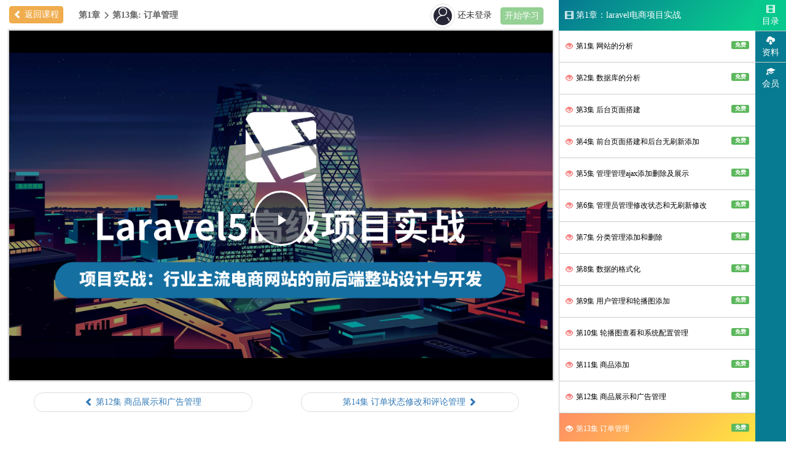

--- FILE ---
content_type: text/html; charset=utf-8
request_url: http://www.yzmedu.com/learn/854
body_size: 12307
content:
<!doctype html>
<html lang="en">
<head>
	<meta charset="UTF-8">
	<title>Laravel5高级项目实战/全球第一框架_视频播放_资料下载_云知梦</title>
	<meta name="keywords" content="Linux、PHP、WEB前端、Python、Java、大数据、人工智能" />
	<meta name="description" content="云知梦，2013年8月创立，国内知名IT在线教育平台，拥有一支实战经验丰富、教学水平高的讲师团队，专注于为广大学习者提供Linux、PHP、Web前端、大数据、Python、Java等技术培训课程，内容全面，实战性强。">
	<link href="/Public/home/yzm_title.png?v=667" rel="shortcut icon" />
	<link rel="stylesheet" href="/Public/home/bs/css/bootstrap.min.css?v=667">
	<link rel="stylesheet" href="/Public/home/css/learn.css?v=667">
	<script src="/Public/home/bs/js/jquery.min.js?v=667"></script>
	<script src="/Public/home/bs/js/bootstrap.min.js?v=667"></script>
	<script src="/Public/home/js/home.js?v=667"></script>
	<script src="/Public/home/js/jquery.qrcode.min.js?v=667"></script>
	<link rel="stylesheet" href="/Public/videojs830/video-js.css?v=667">
	<script src="/Public/videojs830/video.js?v=667"></script>
	<script src="/Public/videojs830/videojs.hotkeys.min.js?v=667"></script>
</head>
<body>
	<!-- 登录页面 -->
	<div class="modal fade modal_login_reg modal_login">
	    <div class="modal-dialog">
	        <div class="modal-content">
	            <div class="modal-header">
	                <img src="/Uploads/576e6fd4c090d.png" alt="云知梦">
	                <button class='close' data-dismiss='modal'>&times;</button>
	            </div>
	            <div class="modal-body">
	                <form action="javascript:;" class='login_form'>
	                    <div class="form-group">
	                        <p class='modal_gohome'>欢迎回家</p>
	                    </div>
	                    <div class="form-group">
	                        <input type="text" name='tel' class="form-control login_tel login_auth" placeholder='手机号' autocomplete='off'>
	                        <span class="help-block login_tel_help"></span>
	                    </div>
	                    <div class="form-group">
	                        <input type="password" name='password' class="form-control login_pass login_auth" placeholder='密码' autocomplete="new-password">
	                        <span class="help-block login_pass_help"></span>
	                    </div>
	                    <div class="form-group">
	                        <input type="button" value="登录" class='btn btn-success login_submit modal_submit'>
	                        <span class='help-block login_submit_help'></span>
	                    </div>
	                    <div class="form-group">
	                        <span>五天免登录</span>
	                        <span class='pull-right'>
	                            <a href="javascript:;" class='login_reg'>注册账号</a>
	                        </span>
	                        <span class='pull-right modal_line'></span>
	                        <span class='pull-right'>
	                            <a href="javascript:;" class='login_fpass'>找回密码</a>
	                        </span>
	                    </div>
	                </form>
	            </div>

	            <div class="modal_img login_wx">
	                <img src="/Uploads/login/modal_wx.png">
	            </div>
	        </div>
	    </div>
	</div>

	<!-- 扫码页面 -->
	<div class="modal fade modal_login_reg modal_wx">
	    <div class="modal-dialog">
	        <div class="modal-content">
	            <div class="modal-header">
	                <img src="/Uploads/576e6fd4c090d.png" alt="云知梦">
	                <button class='close' data-dismiss='modal'>&times;</button>
	            </div>

	            <div class="modal-body">
	                <form action="javascript:;" class='wx_form'>
	                    <div class="form-group">
	                        <p class='modal_gohome'>微信扫码</p>
	                    </div>

	                    <div class="form-group wx_code">
	                        <img width='183px'>
	                    </div>
	                    <div class="form-group">
	                        <span class='help-block wx_code_help'></span>
	                    </div>
	                </form>
	            </div>

	            <div class="modal_img wx_pc">
	                <img src="/Uploads/login/modal_pc.png">
	            </div>
	        </div>
	    </div>
	</div>

	<!-- 扫码绑定 -->
	<div class="modal fade modal_login_reg modal_bind">
	    <div class="modal-dialog">
	        <div class="modal-content">
	            <div class="modal-header">
	                <img src="/Uploads/576e6fd4c090d.png" alt="云知梦">
	                <button class='close' data-dismiss='modal'>&times;</button>
	            </div>

	            <div class="modal-body">
	                <form action="javascript:;" class='bind_form'>
	                    <div class="form-group">
	                        <p class='modal_gohome'>绑定账号</p>
	                    </div>

	                    <div class="form-group">
	                        <input type='button' class='bind_yes btn btn-success' value='绑定已有账号'>
	                    </div>

	                    <div class="form-group">
	                        <input type='button' class='bind_no btn btn-default' value='尚未注册账号'>
	                    </div>
	                </form>
	            </div>
	        </div>
	    </div>
	</div>

	<!-- 注册页面 -->
	<div class="modal fade modal_login_reg modal_reg">
	    <div class="modal-dialog">
	        <div class="modal-content">
	            <div class="modal-header">
	                <img src="/Uploads/576e6fd4c090d.png" alt="云知梦">
	                <button class='close' data-dismiss='modal'>&times;</button>
	            </div>
	            <div class="modal-body">
	                <form action="javascript:;" class='reg_form'>
	                    <div class="form-group">
	                        <p class='modal_gohome'>欢迎加入</p>
	                    </div>
	                    <div class="form-group">
	                        <input type="text" name='tel' class="form-control reg_tel reg_auth" placeholder='手机号' autocomplete='off'>
	                        <span class="help-block reg_tel_help"></span>
	                    </div>
	                    <div class="form-group">
	                        <div class="input-group">
	                            <input type="text" class="form-control reg_fcode reg_auth" placeholder="验证码" name='fcode' autocomplete='off'>
	                            <span class="input-group-addon">
	                                <img src="/Login/reg_vimg" height='100%' onclick="this.src='/Login/reg_vimg'+'?'+Math.random()" class='reg_verify'>
	                            </span>
	                        </div>
	                        <span class="help-block reg_fcode_help"></span>
	                    </div>
	                    <div class="form-group">
	                        <input type="button" value="注册" class='btn btn-success reg_submit modal_submit'>
	                        <span class='help-block reg_submit_help'></span>
	                    </div>
	                    <div class="form-group">
	                        <span>五天免登录</span>
	                         <span class='pull-right'>
	                            <a href="javascript:;" class='reg_login'>返回登录</a>
	                        </span>
	                    </div>
	                </form>
	            </div>
	        </div>
	    </div>
	</div>

	<!-- 短信页面 -->
	<div class="modal fade modal_login_reg modal_sms">
	    <div class="modal-dialog">
	        <div class="modal-content">
	            <div class="modal-header">
	                <img src="/Uploads/576e6fd4c090d.png" alt="云知梦">
	                <button class='close' data-dismiss='modal'>&times;</button>
	            </div>
	            <div class="modal-body">
	                <form action="javascript:;" class="sms_form">
	                    <div class="form-group">
	                        <p class='modal_gohome'>短信验证码已发送至<span class='sms_to'></span></p>
	                    </div>
	                    <div class="form-group">
	                        <div class="input-group">
	                            <input type="text" name='sms_code' class="form-control sms_code sms_auth" placeholder='短信验证码' autocomplete='off'>
	                            <span class="input-group-addon">
	                                <span class='sms_cdown'>120S重新发送</span>
	                            </span>
	                        </div>
	                        <span class="help-block sms_code_help"></span>
	                    </div>
	                    <div class="form-group">
	                        <div class="input-group">
	                            <input type="password" name='sms_pass' class="form-control sms_pass sms_auth" placeholder='账户密码,六位以上,不能用空格' autocomplete="new-password">
	                            <span class="input-group-addon">
	                                <a href="javascript:;" class='sms_eye'>
	                                    <span class='glyphicon glyphicon-eye-close' gtype='close'></span>
	                                </a>
	                            </span>
	                        </div>
	                        <span class="help-block sms_pass_help"></span>
	                    </div>
	                    <div class="form-group">
	                        <input type="button" value="完成" class='btn btn-danger sms_submit modal_submit'>
	                        <span class='help-block sms_submit_help'></span>
	                    </div>
	                    <div class="form-group">
	                        <span>
	                            <a href="javascript:;" class='sms_prev'>返回修改手机号</a>
	                        </span>
	                    </div>

	                    <input type="hidden" name="sms_hidden_tel" class='sms_hidden_tel'>
	                </form>
	            </div>
	        </div>
	    </div>
	</div>

	<!-- 找回密码 -->
	<div class="modal fade modal_login_reg modal_fpass">
	    <div class="modal-dialog">
	        <div class="modal-content">
	            <div class="modal-header">
	                <img src="/Uploads/576e6fd4c090d.png" alt="云知梦">
	                <button class='close' data-dismiss='modal'>&times;</button>
	            </div>
	            <div class="modal-body">
	                <form action="javascript:;" class='fpass_form'>
	                    <div class="form-group">
	                        <p class='modal_gohome'>找回钥匙</p>
	                    </div>
	                    <div class="form-group">
	                        <input type="text" name='tel' class="form-control fpass_tel fpass_auth" placeholder='手机号' autocomplete='off'>
	                        <span class="help-block fpass_tel_help"></span>
	                    </div>
	                    <div class="form-group">
	                        <div class="input-group">
	                            <input type="text" class="form-control fpass_fcode fpass_auth" placeholder="验证码" name='fcode' autocomplete='off'>
	                            <span class="input-group-addon">
	                                <img src="/Login/fpass_vimg" height='100%' onclick="this.src='/Login/fpass_vimg'+'?'+Math.random()" class='fpass_verify'>
	                            </span>
	                        </div>
	                        <span class="help-block fpass_fcode_help"></span>
	                    </div>
	                    <div class="form-group">
	                        <input type="button" value="寻找" class='btn btn-success fpass_submit modal_submit'>
	                        <span class='help-block fpass_submit_help'></span>
	                    </div>
	                    <div class="form-group">
	                        <span>五天免登录</span>
	                        <span class='pull-right'>
	                            <a href="javascript:;" class='fpass_login'>返回登录</a>
	                        </span>
	                    </div>
	                </form>
	            </div>
	        </div>
	    </div>
	</div>

	<!-- 找回密码_短信页面 -->
	<div class="modal fade modal_login_reg modal_fsms">
	    <div class="modal-dialog">
	        <div class="modal-content">
	            <div class="modal-header">
	                <img src="/Uploads/576e6fd4c090d.png" alt="云知梦">
	                <button class='close' data-dismiss='modal'>&times;</button>
	            </div>
	            <div class="modal-body">
	                <form action="javascript:;" class="fsms_form">
	                    <div class="form-group">
	                        <p class='modal_gohome'>短信验证码已发送至<span class='fsms_to'></span></p>
	                    </div>
	                    <div class="form-group">
	                        <div class="input-group">
	                            <input type="text" name='fsms_code' class="form-control fsms_code fsms_auth" placeholder='短信验证码' autocomplete='off'>
	                            <span class="input-group-addon">
	                                <span class='fsms_cdown'>120S重新发送</span>
	                            </span>
	                        </div>
	                        <span class="help-block fsms_code_help"></span>
	                    </div>
	                    <div class="form-group">
	                        <div class="input-group">
	                            <input type="password" name='fsms_pass' class="form-control fsms_pass fsms_auth" placeholder='新密码设置,六位以上,不能用空格' autocomplete="new-password">
	                            <span class="input-group-addon">
	                                <a href="javascript:;" class='fsms_eye'>
	                                    <span class='glyphicon glyphicon-eye-close' gtype='close'></span>
	                                </a>
	                            </span>
	                        </div>
	                        <span class="help-block fsms_pass_help"></span>
	                    </div>
	                    <div class="form-group">
	                        <input type="button" value="完成" class='btn btn-warning fsms_submit modal_submit'>
	                        <span class='help-block fsms_submit_help'></span>
	                    </div>
	                    <div class="form-group">
	                        <span>
	                            <a href="javascript:;" class='fsms_prev'>返回修改手机号</a>
	                        </span>
	                    </div>

	                    <input type="hidden" name="fsms_hidden_tel" class='fsms_hidden_tel'>
	                </form>
	            </div>
	        </div>
	    </div>
	</div>

	<div class="container">
		<div class="col-md-9 col-sm-9 leftSidebar" style="padding-right:0px;">
			<div class="l-header">
				<div class="btn-group pull-left return-course">
					<a href="/course/74" class='btn btn-warning return_course_btn'>
						<span class='glyphicon glyphicon-chevron-left'></span>
						返回课程
					</a>
				</div>

				<div class="learn-name" style="color:#666">
					<b class='chapter_hour_str'></b>
				</div>

				<div class="ulogin">
											<a href="javascript:;" class='ulogin_login'>
							<img src="/Uploads/Photo/default.jpg" class='img-responsive img-thumbnail ulogin_logo'>
						</a>
											<span class='uname'>还未登录</span>
																		<button class='btn btn-success ispay disabled'>开始学习</button>				</div>
			</div>
			<div class="learn-video col-md-12">
				<div id='myplayer'>
					<video id="my-video" class="video-js" controls preload="auto" poster="/Uploads/course/5ed23d3f2e725.png" width='935px' oldposter="/Uploads/course/5ed23d3f2e725.png"></video>
				</div>
				<div class="fullscreen"></div>
				<div class="buycourse">
 					<p class='vrepeat1'>
						<span>请先购买该课程</span>
					</p>
					<p class='vrepeat2'>
						<a href="javascript:;" id='buysubmit' class='btninput pvrepeat_replay'>
							<span class='glyphicon glyphicon-shopping-cart'></span>
							<span>立即购买</span>
						</a>

						<a href="/course/74" class='btninput vrepeat_next'>
							<span class='glyphicon glyphicon-chevron-left'></span>
							<span>返回课程</span>
						</a>
					</p>
				</div>

				<div class="readcourse"></div>
				<div class="plogin">
 					<p class='vrepeat1'>
						<span>30秒试听已结束，请先登录</span>
					</p>
					<p class='vrepeat2'>
						<a href="javascript:;" class='btninput pvrepeat_replay nowlogin_a'>
							<span class='glyphicon glyphicon-user'></span>
							<span>立即登录</span>
						</a>

						<a href="/course/74" class='btninput vrepeat_next'>
							<span class='glyphicon glyphicon-chevron-left'></span>
							<span>返回课程</span>
						</a>
					</p>
				</div>

				<div class="flogin">
 					<p class='vrepeat1'>
						<span>资料下载，请先登录</span>
					</p>
					<p class='vrepeat2'>
						<a href="javascript:;" class='btninput pvrepeat_replay nowlogin_a'>
							<span class='glyphicon glyphicon-user'></span>
							<span>立即登录</span>
						</a>

						<a href="/course/74" class='btninput vrepeat_next'>
							<span class='glyphicon glyphicon-chevron-left'></span>
							<span>返回课程</span>
						</a>
					</p>
				</div>

				<div class="srecord">
 					<p class='vrepeat1'>
						<span>请选择本套课程的学习位置</span>
					</p>
					<p class='vrepeat2'>
						<a href="javascript:;" class='btninput pvrepeat_replay'>
							<span class='glyphicon glyphicon-share-alt'></span>
							<span>上次学习位置</span>
						</a>

						<a href="javascript:;" class='btninput vrepeat_next'>
							<span class='glyphicon glyphicon-retweet'></span>
							<span>从头开始学习</span>
						</a>
					</p>
				</div>

				<div class="vrepeat"></div>
			</div>

			<div>
				<ul class="pager l-footer"></ul>
			</div>
		</div>
		<div class="col-md-3 col-sm-3 mln rightSidebar">
			<div class="cour-list-bottom">
				<div class="panel-group" id="accordion">
					<div class="panel panel-default">
							<div class="panel-heading mysection" >
								<h4 class="panel-title" data-toggle="collapse" data-toggle="collapse" data-parent="#accordion">
									<span class='glyphicon glyphicon-film'></span>
									第1章：laravel电商项目实战　
								</h4>
							</div>
							<div id="0" class="panel-collapse collapse in">
								<div class="panel-body">
									<ul>
										<li class='rightvideoli'>
													<a class="mln_a gohour" href="javascript:;" title="网站的分析" hourid="829" sort="1">
														<span class='glyphicon glyphicon-eye-open mylearnhour1'></span>
														第1集
														网站的分析														<span class='label label-success pull-right'>免费</span>
														
													</a>
													<div class="mybackground"></div>
												</li>
											<li class='rightvideoli'>
													<a class="mln_a gohour" href="javascript:;" title="数据库的分析" hourid="830" sort="2">
														<span class='glyphicon glyphicon-eye-open mylearnhour1'></span>
														第2集
														数据库的分析														<span class='label label-success pull-right'>免费</span>
														
													</a>
													<div class="mybackground"></div>
												</li>
											<li class='rightvideoli'>
													<a class="mln_a gohour" href="javascript:;" title="后台页面搭建" hourid="833" sort="3">
														<span class='glyphicon glyphicon-eye-open mylearnhour1'></span>
														第3集
														后台页面搭建														<span class='label label-success pull-right'>免费</span>
														
													</a>
													<div class="mybackground"></div>
												</li>
											<li class='rightvideoli'>
													<a class="mln_a gohour" href="javascript:;" title="前台页面搭建和后台无刷新添加" hourid="834" sort="4">
														<span class='glyphicon glyphicon-eye-open mylearnhour1'></span>
														第4集
														前台页面搭建和后台无刷新添加														<span class='label label-success pull-right'>免费</span>
														
													</a>
													<div class="mybackground"></div>
												</li>
											<li class='rightvideoli'>
													<a class="mln_a gohour" href="javascript:;" title="管理管理ajax添加删除及展示" hourid="837" sort="5">
														<span class='glyphicon glyphicon-eye-open mylearnhour1'></span>
														第5集
														管理管理ajax添加删除及展示														<span class='label label-success pull-right'>免费</span>
														
													</a>
													<div class="mybackground"></div>
												</li>
											<li class='rightvideoli'>
													<a class="mln_a gohour" href="javascript:;" title="管理员管理修改状态和无刷新修改" hourid="838" sort="6">
														<span class='glyphicon glyphicon-eye-open mylearnhour1'></span>
														第6集
														管理员管理修改状态和无刷新修改														<span class='label label-success pull-right'>免费</span>
														
													</a>
													<div class="mybackground"></div>
												</li>
											<li class='rightvideoli'>
													<a class="mln_a gohour" href="javascript:;" title="分类管理添加和删除" hourid="841" sort="7">
														<span class='glyphicon glyphicon-eye-open mylearnhour1'></span>
														第7集
														分类管理添加和删除														<span class='label label-success pull-right'>免费</span>
														
													</a>
													<div class="mybackground"></div>
												</li>
											<li class='rightvideoli'>
													<a class="mln_a gohour" href="javascript:;" title="数据的格式化" hourid="842" sort="8">
														<span class='glyphicon glyphicon-eye-open mylearnhour1'></span>
														第8集
														数据的格式化														<span class='label label-success pull-right'>免费</span>
														
													</a>
													<div class="mybackground"></div>
												</li>
											<li class='rightvideoli'>
													<a class="mln_a gohour" href="javascript:;" title="用户管理和轮播图添加" hourid="845" sort="9">
														<span class='glyphicon glyphicon-eye-open mylearnhour1'></span>
														第9集
														用户管理和轮播图添加														<span class='label label-success pull-right'>免费</span>
														
													</a>
													<div class="mybackground"></div>
												</li>
											<li class='rightvideoli'>
													<a class="mln_a gohour" href="javascript:;" title="轮播图查看和系统配置管理" hourid="846" sort="10">
														<span class='glyphicon glyphicon-eye-open mylearnhour1'></span>
														第10集
														轮播图查看和系统配置管理														<span class='label label-success pull-right'>免费</span>
														
													</a>
													<div class="mybackground"></div>
												</li>
											<li class='rightvideoli'>
													<a class="mln_a gohour" href="javascript:;" title="商品添加" hourid="850" sort="11">
														<span class='glyphicon glyphicon-eye-open mylearnhour1'></span>
														第11集
														商品添加														<span class='label label-success pull-right'>免费</span>
														
													</a>
													<div class="mybackground"></div>
												</li>
											<li class='rightvideoli'>
													<a class="mln_a gohour" href="javascript:;" title="商品展示和广告管理" hourid="851" sort="12">
														<span class='glyphicon glyphicon-eye-open mylearnhour1'></span>
														第12集
														商品展示和广告管理														<span class='label label-success pull-right'>免费</span>
														
													</a>
													<div class="mybackground"></div>
												</li>
											<li class='rightvideoli'>
													<a class="mln_a gohour" href="javascript:;" title="订单管理" hourid="854" sort="13">
														<span class='glyphicon glyphicon-eye-open mylearnhour1'></span>
														第13集
														订单管理														<span class='label label-success pull-right'>免费</span>
														
													</a>
													<div class="mybackground"></div>
												</li>
											<li class='rightvideoli'>
													<a class="mln_a gohour" href="javascript:;" title="订单状态修改和评论管理" hourid="858" sort="14">
														<span class='glyphicon glyphicon-eye-open mylearnhour1'></span>
														第14集
														订单状态修改和评论管理														<span class='label label-success pull-right'>免费</span>
														
													</a>
													<div class="mybackground"></div>
												</li>
											<li class='rightvideoli'>
													<a class="mln_a gohour" href="javascript:;" title="订单状态管理和缓存管理" hourid="861" sort="15">
														<span class='glyphicon glyphicon-eye-open mylearnhour1'></span>
														第15集
														订单状态管理和缓存管理														<span class='label label-success pull-right'>免费</span>
														
													</a>
													<div class="mybackground"></div>
												</li>
											<li class='rightvideoli'>
													<a class="mln_a gohour" href="javascript:;" title="后台登录退出" hourid="862" sort="16">
														<span class='glyphicon glyphicon-eye-open mylearnhour1'></span>
														第16集
														后台登录退出														<span class='label label-success pull-right'>免费</span>
														
													</a>
													<div class="mybackground"></div>
												</li>
											<li class='rightvideoli'>
													<a class="mln_a gohour" href="javascript:;" title="首页的遍历" hourid="865" sort="17">
														<span class='glyphicon glyphicon-eye-open mylearnhour1'></span>
														第17集
														首页的遍历														<span class='label label-success pull-right'>免费</span>
														
													</a>
													<div class="mybackground"></div>
												</li>
											<li class='rightvideoli'>
													<a class="mln_a gohour" href="javascript:;" title="商品详情页面的展示" hourid="866" sort="18">
														<span class='glyphicon glyphicon-eye-open mylearnhour1'></span>
														第18集
														商品详情页面的展示														<span class='label label-success pull-right'>免费</span>
														
													</a>
													<div class="mybackground"></div>
												</li>
											<li class='rightvideoli'>
													<a class="mln_a gohour" href="javascript:;" title="分类页面遍历和注册页面." hourid="869" sort="19">
														<span class='glyphicon glyphicon-eye-open mylearnhour1'></span>
														第19集
														分类页面遍历和注册页面.														<span class='label label-success pull-right'>免费</span>
														
													</a>
													<div class="mybackground"></div>
												</li>
											<li class='rightvideoli'>
													<a class="mln_a gohour" href="javascript:;" title="用户注册并且激活" hourid="870" sort="20">
														<span class='glyphicon glyphicon-eye-open mylearnhour1'></span>
														第20集
														用户注册并且激活														<span class='label label-success pull-right'>免费</span>
														
													</a>
													<div class="mybackground"></div>
												</li>
											<li class='rightvideoli'>
													<a class="mln_a gohour" href="javascript:;" title="登录及密码找回" hourid="873" sort="21">
														<span class='glyphicon glyphicon-eye-open mylearnhour1'></span>
														第21集
														登录及密码找回														<span class='label label-success pull-right'>免费</span>
														
													</a>
													<div class="mybackground"></div>
												</li>
											<li class='rightvideoli'>
													<a class="mln_a gohour" href="javascript:;" title="购物车的添加" hourid="874" sort="22">
														<span class='glyphicon glyphicon-eye-open mylearnhour1'></span>
														第22集
														购物车的添加														<span class='label label-success pull-right'>免费</span>
														
													</a>
													<div class="mybackground"></div>
												</li>
											<li class='rightvideoli'>
													<a class="mln_a gohour" href="javascript:;" title="购物车数量加减和删除" hourid="877" sort="23">
														<span class='glyphicon glyphicon-eye-open mylearnhour1'></span>
														第23集
														购物车数量加减和删除														<span class='label label-success pull-right'>免费</span>
														
													</a>
													<div class="mybackground"></div>
												</li>
											<li class='rightvideoli'>
													<a class="mln_a gohour" href="javascript:;" title="订单的生成" hourid="878" sort="24">
														<span class='glyphicon glyphicon-eye-open mylearnhour1'></span>
														第24集
														订单的生成														<span class='label label-success pull-right'>免费</span>
														
													</a>
													<div class="mybackground"></div>
												</li>
																				</ul>
								</div>
							</div>
						</div>				</div>
			</div>
		</div>
		<div class="col-md-3 col-sm-3 mln2 ziliaoDown" style="display:none;">
			<div class="cour-list-bottom">
				<div class="panel-group" id="accordion">
						<div class="panel panel-default" style="margin-top: 0px;border-radius:0 0 10px 10px;">
							<div class="panel-heading mysection" >
								<h4 class="panel-title" data-toggle="collapse" data-toggle="collapse" data-parent="#accordion" href="" >
									<span class='glyphicon glyphicon-cloud-download'></span>
									课程资料极速下载
								</h4>
							</div>
							<div class="panel-collapse collapse in">
								<div class="panel-body">
									<ul>
										<li class='rightfileli'>
												<a class="mln_a filedown" id="355" href='javascript:;'; title="第1章 laravel项目实战之项目分析">
													<span class='glyphicon glyphicon-duplicate mylearnhour1'></span>
													第1章 laravel项目实战之项目分析													<span class='label label-success pull-right'>免费</span>
																									</a>
												<div class="mybackground3"></div>
											</li><li class='rightfileli'>
												<a class="mln_a filedown" id="357" href='javascript:;'; title="第2章 laravel项目实战之网站搭建">
													<span class='glyphicon glyphicon-duplicate mylearnhour1'></span>
													第2章 laravel项目实战之网站搭建													<span class='label label-success pull-right'>免费</span>
																									</a>
												<div class="mybackground3"></div>
											</li><li class='rightfileli'>
												<a class="mln_a filedown" id="360" href='javascript:;'; title="第3章 laravel项目实战之后台管理员模块">
													<span class='glyphicon glyphicon-duplicate mylearnhour1'></span>
													第3章 laravel项目实战之后台管理员模块													<span class='label label-success pull-right'>免费</span>
																									</a>
												<div class="mybackground3"></div>
											</li><li class='rightfileli'>
												<a class="mln_a filedown" id="362" href='javascript:;'; title="第4章 laravel项目实战之分类管理">
													<span class='glyphicon glyphicon-duplicate mylearnhour1'></span>
													第4章 laravel项目实战之分类管理													<span class='label label-success pull-right'>免费</span>
																									</a>
												<div class="mybackground3"></div>
											</li><li class='rightfileli'>
												<a class="mln_a filedown" id="364" href='javascript:;'; title="第5章 laravel项目实战之系统管理">
													<span class='glyphicon glyphicon-duplicate mylearnhour1'></span>
													第5章 laravel项目实战之系统管理													<span class='label label-success pull-right'>免费</span>
																									</a>
												<div class="mybackground3"></div>
											</li><li class='rightfileli'>
												<a class="mln_a filedown" id="366" href='javascript:;'; title="第6章 laravel项目实战之商品管理">
													<span class='glyphicon glyphicon-duplicate mylearnhour1'></span>
													第6章 laravel项目实战之商品管理													<span class='label label-success pull-right'>免费</span>
																									</a>
												<div class="mybackground3"></div>
											</li><li class='rightfileli'>
												<a class="mln_a filedown" id="368" href='javascript:;'; title="第7章 laravel项目实战之订单管理和评论管理">
													<span class='glyphicon glyphicon-duplicate mylearnhour1'></span>
													第7章 laravel项目实战之订单管理和评论管理													<span class='label label-success pull-right'>免费</span>
																									</a>
												<div class="mybackground3"></div>
											</li><li class='rightfileli'>
												<a class="mln_a filedown" id="370" href='javascript:;'; title="第8章 laravel项目实战之后台登录退出 ">
													<span class='glyphicon glyphicon-duplicate mylearnhour1'></span>
													第8章 laravel项目实战之后台登录退出 													<span class='label label-success pull-right'>免费</span>
																									</a>
												<div class="mybackground3"></div>
											</li><li class='rightfileli'>
												<a class="mln_a filedown" id="372" href='javascript:;'; title="第9章 laravel项目实战之前台页面遍历">
													<span class='glyphicon glyphicon-duplicate mylearnhour1'></span>
													第9章 laravel项目实战之前台页面遍历													<span class='label label-success pull-right'>免费</span>
																									</a>
												<div class="mybackground3"></div>
											</li><li class='rightfileli'>
												<a class="mln_a filedown" id="374" href='javascript:;'; title="第10章 laravel项目实战之分类页面和用户注册">
													<span class='glyphicon glyphicon-duplicate mylearnhour1'></span>
													第10章 laravel项目实战之分类页面和用户注册													<span class='label label-success pull-right'>免费</span>
																									</a>
												<div class="mybackground3"></div>
											</li><li class='rightfileli'>
												<a class="mln_a filedown" id="376" href='javascript:;'; title="第11章 laravel项目实战之用户登录系统和购物车添加">
													<span class='glyphicon glyphicon-duplicate mylearnhour1'></span>
													第11章 laravel项目实战之用户登录系统和购物车添加													<span class='label label-success pull-right'>免费</span>
																									</a>
												<div class="mybackground3"></div>
											</li><li class='rightfileli'>
												<a class="mln_a filedown" id="378" href='javascript:;'; title="第12章 laravel项目实战之订单生成">
													<span class='glyphicon glyphicon-duplicate mylearnhour1'></span>
													第12章 laravel项目实战之订单生成													<span class='label label-success pull-right'>免费</span>
																									</a>
												<div class="mybackground3"></div>
											</li>									</ul>
								</div>
							</div>
						</div>
				</div>
			</div>
		</div>
		<div class="cbian">
			<ul>
				<li class="vbactive" num='1'><a href="javascript:;"><span class="glyphicon glyphicon-film" style="color:white"></span>目录</a></li>
				
						<li>
							<a href='javascript:;' num='1' id='download'><span class='ziliao glyphicon glyphicon-cloud-download' style='color:white' ></span>资料</a>
						</li>
										<li>
					<a href="/getvip" target='_blank'>
						<span class="glyphicon glyphicon-education" style="color:white"></span>
						会员
					</a>
				</li>
			</ul>
		</div>
	</div>

	<div class="modal fade cpay_modal" data-backdrop="static">
		<div class="modal-dialog modal-lg">
			<div class="modal-content">
				<div class="modal-header">
					<button type="button" class="close" data-dismiss="modal">
						<span aria-hidden="true">&times;</span>
					</button>
					<h4 class="modal-title">
						<span>课程名称：Laravel5高级项目实战/全球第一框架</span>
					</h4>
				</div>
				<div class="modal-body">
					<ul class="list-group">
						<li class="list-group-item list-group-item-danger">
							<span>课程原价：240元</span>
						</li>

													<li class="list-group-item list-group-item-warning">
								<del>
									会员特惠：120元（5折优惠）
									<a href="/getvip" class='btn btn-link pull-right' target='_blank'>领会员</a>
								</del>
							</li>
													<li class="list-group-item list-group-item-warning">
								<del>
									积分抵现：0元（本次使用0个积分）
									<a href="/getscore" class='btn btn-link pull-right' target='_blank'>领积分</a>
								</del>
							</li>
						<li class="list-group-item list-group-item-success">
							<b>应付金额：￥240元</b>
						</li>
					</ul>
				</div>

				<div class="modal-body payinfo">
					<div class="row">
					    <div class="col-md-6">
					        <div class="thumbnail">
					            <img src="/Uploads/img/yzm_weixin_logo.png?v=667" class='wxload img-circle img-thumbnail'>
					            <div class="caption">
					            	<button class='btn btn-success wxpay' s='0'>点击开启微信扫码</button>
					            </div>
					            <div id="wximg"></div>
					        </div>
					    </div>
					    <div class="col-md-6">
					        <div class="thumbnail">
					            <img src="/Uploads/img/yzm_alipay_logo.png?v=667" class='aliload img-circle img-thumbnail'>
					            <div class="caption">
					            	<button class='btn btn-success alipay' s='0'>点击开启支付宝扫码</button>
					            </div>
					            <div id="aliimg"></div>
					        </div>
					    </div>
					</div>
				</div>
				<div class="modal-footer">
					<span>
						<b>支付完成并成功跳转前请勿关闭本窗口</b>
					</span>
				</div>
			</div>
		</div>
	</div>
	<iframe class='iframe_downfile' frameborder="0" style="display: none;"></iframe>
</body>
<script>
//用户单设备登录
nowsess="m4kk6laagodibalokobar72m5a";
setInterval(function(){
    loginlive="";

    if(loginlive){
        $.post("/api/checksess",{nowsess:nowsess},function(r){
            if(r=='1'){
            	location.reload();
            }
        });
    }
},60000);

md5_token="e592dfc5c6a29a990aac405713ea53d4";
intWx=null;
intAli=null;

// 禁右键和ctrl+shift+i组合键
document.oncontextmenu = function() {
	return false;
};

document.onkeydown = function(event) {
	if ((event.ctrlKey && event.shiftKey && event.keyCode == 73) || event.keyCode == 123) {
		return false;
	}
};

$('.vbactive').data({'sv':1});
$('#download').data({'sd':0});
$('.leftSidebar').data({'sl':0});

rightwidth=395;
closewidth=75;
bottomheight=150;

function compute(){
	swidth=$(window).width();
	sheight=$(window).height();
	hei=sheight-bottomheight;
	min=swidth-rightwidth;

	$('.cbian').css({'height':sheight});
	$('.leftSidebar').css({'left':'0px','width':min+'px','height':hei+'px'});
	$('#my-video').css({'width':min+'px','height':hei+'px'});
	$('.leftSidebar').data({'s':0});
}

function compute2(){
	winh=$(window).height();
	bodyh=$(document).height();

	if(bodyh>winh){
		closewidth=65;
	}else{
		closewidth=75;
	}

	swidth=$(window).width();
	sheight=$(window).height();
	hei=sheight-bottomheight;
	max=swidth-closewidth;

	$('.cbian').css({'height':sheight});
	$('.leftSidebar').css({'left':'0px','width':max+'px','height':hei+'px'});
	$('#my-video').css({'width':max+'px','height':hei+'px'});
	$('.leftSidebar').data({'s':1});
}

compute();

$('.vbactive').click(function(){
	sv=$(this).data('sv');

	if(sv){
		$('.rightSidebar').hide();
		$(this).data({'sv':0});

		compute2();
	}else{
		$('.ziliaoDown').hide();
		$('#download').data({'sd':0});

		$('.rightSidebar').show();
		$(this).data({'sv':1});

		compute();
	}
});

$('#download').click(function(){
	sd=$(this).data('sd');

	if(sd){
		compute2();

		$('.ziliaoDown').hide();
		$(this).data({'sd':0});
	}else{
		$('.rightSidebar').hide();
		$('.vbactive').data({'sv':0});

		$('.ziliaoDown').show();
		$(this).data({'sd':1});

		compute();
	}
});


$(window).resize(function(){

	mys=$('.leftSidebar').data('s');

	if(mys){
		compute2();
	}else{
		compute();
	}
});

$('.cbian ul li').mouseenter(function(){
	$('.cbian ul li').css({'background':'#077b91'});
	$(this).css({'background':'#08C98D'})
});

hourid="854";
srobj=null;
srow_run=parseFloat("");

// videojs准备工作
// 获取后缀
function getfilesuffix(fileName){
	var first = fileName.lastIndexOf(".");
	var namelength = fileName.length;
	var filesuffix = fileName.substring(first + 1, namelength );
	return filesuffix;
}

// 设置videojs.vhs.xhr发送前的准备工作
videojs.Vhs.xhr.beforeRequest = function(opts) {

	fext=getfilesuffix(opts.uri);

	if(fext=='ts'){
		$.ajax({
			type:'post',
			url:'/gots',
			data:{'uri':opts.uri},
			async:false,
			success:function(r){
				opts.uri=r;
			}
		});
	}

	return opts;
};

options={
	playbackRates: [1,1.25,1.5,1.75,2],
	controlBar: {
		volumePanel: {
			inline: false //默认是true,横着的
		}
	},
};

player=videojs('my-video',options);

player.ready(function() {
	this.hotkeys({
		volumeStep: 0.1,
		seekStep: 5,
		enableVolumeScroll: false,
		enableModifiersForNumbers: false
	});
});

player.on('ended',function(){
	hourid=player.now_hourid;

	oldposter=$('.video-js').attr('oldposter');

	$('.vjs-poster').css({'background-image':oldposter});
	$('#my-video_html5_api').attr({'poster':oldposter});

	notice_go();

	$('.fullscreen').appendTo('.video-js').show();
	$('.vrepeat').appendTo('.video-js').show();

});

player.on('play',function(){
	$('.vjs-control-bar').show();

	if(player.srecordok){
		srecord();
	}

	notice_go();
});

player.on('pause',function(){
	clearInterval(srobj);
});

//学习记录
function srecord(){
	srobj=setInterval(function(){
		cid='74';
		hid=player.now_hourid;
		run=player.currentTime();

		$.post('/Online/srecord',{'cid':cid,'hid':hid,'run':run});
	},5000);
}

player.on('timeupdate',function(){
	uid="";
	ctime=player.currentTime();

	if(!uid){
		if(ctime>=30){
			this.pause();
			notice_go();
			$('.plogin,.fullscreen').show();
			return false;
		}
	}
});

function notice_go(){
	$('.buycourse,.readcourse,.plogin,.vrepeat,.flogin,.fullscreen,.srecord').hide();
}

function ajaxvideo(hourid){
	clearInterval(srobj);

	$.ajax({
		type:'post',
		url:'/online/getvideo',
		data:{'hourid':hourid,'md5_token':md5_token},
		async:false,
		dataType:'json',
		success:function(free){
			if(free.s=='1'){
				player.src({'src':free.m3,'type':'application/x-mpegURL'});
				player.now_hourid=hourid;
				player.srecordok=free.srecordok;

				$('.vjs-playback-rate-value').html('1x');
				$('.vjs-menu-item').removeClass('vjs-selected');
				$('.vjs-menu-item').last().addClass('vjs-selected');

				$('.chapter_hour_str').html(free.chapter_hour_str);
				$('.l-footer').html(free.prev_next);
				$('.readcourse').html(free.welcome);
				$('.vrepeat').html(free.next_end);
			}

			ajax_free=free;
		}
	});
	return ajax_free;
}

ajaxvideo(hourid);

$('.srecord .pvrepeat_replay').click(function(){
	player.currentTime(srow_run);
	player.play();
});

$('.srecord .vrepeat_next').click(function(){
	player.currentTime(0);
	player.play();
});

// 到达上次记录
if(srow_run){
	$('.fullscreen').show();
	$('.srecord').show();
}

$('.nofabu').click(function(){
	alert('亲，该节视频还未更新，每周都会有更新的，敬请关注');
	return false;
});

$('.filedown').click(function(){
	id=this.id;
	obj=$(this);
	uid="";

	player.pause();

	if(uid){
		$.ajax({
			type:'post',
			url:'/filedown',
			data:{id:id},
			async:false,
			success:function(rst){
				if(rst!='0'){
					// obj.attr({'href':rst});
					$('.iframe_downfile').attr({
						'src': rst
					});
					compute();
				}else{
					notice_go();
					$('.fullscreen,.buycourse').show();
				}
			}
		});
	}else{
		notice_go();
		$('.fullscreen,.flogin').show();
	}

});

$('.rightvideoli').click(function(){
	$('.rightvideoli').find('.mylearnhour1').css({'color':'#F78080'});
	$('.rightvideoli').find('.gohour').css({'color':'#000'});
	$('.rightvideoli').find('.mybackground').hide();

	$(this).find('.mybackground').show();
	$(this).find('.mylearnhour1,.gohour').css({'color':'#fff'});
});

$('.rightfileli').mouseenter(function(){
	$('.rightfileli').find('.mylearnhour1').css({'color':'#F78080'});
	$('.rightfileli').find('.filedown').css({'color':'#000'});
	$('.rightfileli').find('.mybackground3').hide();

	$(this).find('.mybackground3').show();
	$(this).find('.mylearnhour1,.filedown').css({'color':'#fff'});
});

$('.rightfileli').mouseleave(function(){
	$(this).find('.mybackground3').hide();
	$('.rightfileli').find('.mylearnhour1').css({'color':'#F78080'});
	$('.rightfileli').find('.filedown').css({'color':'#000'});
});

$('.nofabu').mouseenter(function(){
	$('.nofabu').find('.mylearnhour2').css({'color':'#a8a8a8'});
	$('.nofabu').find('.gohour2').css({'color':'#000'});
	$('.nofabu').find('.mybackground2').hide();

	$(this).find('.mybackground2').show();
	$(this).find('.mylearnhour2,.gohour2').css({'color':'#fff'});
});

$('.nofabu').mouseleave(function(){
	$(this).find('.mybackground2').hide();
	$(this).find('.gohour2').css({'color':'#000'});
	$('.nofabu').find('.mylearnhour2').css({'color':'#a8a8a8'});
});

$('body').delegate('.gohour,.return-prev,.return-next','click',function(){
	hourid=$(this).attr('hourid');
	sort=$(this).attr('sort');

	oldposter=$('.video-js').attr('oldposter');
	$('.vjs-poster').css({'background-image':'url('+oldposter+')'});
	$('#my-video_html5_api').attr({'poster':oldposter});

	ajax_res=ajaxvideo(hourid);

	menu_item(sort);

	notice_go();
	if(ajax_res.acl>0){

		$('.fullscreen,.readcourse').finish().show();
		$('.fullscreen,.readcourse').finish().fadeOut(2000);
	}else{
		$('.fullscreen,.buycourse').show();
	}
});

$('body').delegate('.vp_next,.vrepeat_replay','click',function(){
	hourid=$(this).attr('hourid');
	sort=$(this).attr('sort');

	ajax_res=ajaxvideo(hourid);

	menu_item(sort);

	notice_go();

	if(ajax_res.acl>0){
		player.play();
	}else{
		$('.fullscreen,.buycourse').show();
	}
});

menu_n="13";
menu_item(menu_n);

function menu_item(menu_n){
	$('.rightvideoli').find('.gohour').css({'color':'#000'});
	$('.rightvideoli').find('.mylearnhour1').css({'color':'#F78080'});
	$('.rightvideoli').find('.mybackground').hide();

	$('.rightvideoli').eq(menu_n-1).find('.gohour,.mylearnhour1').css({'color':'#fff'});
	$('.rightvideoli').eq(menu_n-1).find('.mybackground').show();
}

cname="Laravel5高级项目实战/全球第一框架";
cid="74";
payjson={'subject':cname,'cid':cid,'md5_token':md5_token};
fprice="240";
jianscore="0";

$('#buysubmit,.nowpay').click(function(){
	uid="";

	if(!uid){
		$('.modal_login').modal('show');
		return false;
		return;
	}
	$('.cpay_modal').modal('show');
});

$('.cpay_modal').on('hide.bs.modal',function(){
	clearInterval(intWx);
	clearInterval(intAli);

	$('#wximg').hide();
	$('#aliimg').hide();
	$('.wxpay').removeClass('disabled').attr({'s':0});
	$('.alipay').removeClass('disabled').attr({'s':0});
});

$(document).on('click','.wxpay',function(){
	s=$(this).attr('s');

	if(s=='0'){
		clearInterval(intWx);
		clearInterval(intAli);
		$(this).addClass('disabled').attr({'s':1});
		$('#wximg').html('');
		mywxpay();
		$('#wximg').show();

		$('.alipay').removeClass('disabled').attr({'s':0});
		$('#aliimg').hide();
	}
});

$(document).on('click','.alipay',function(){
	s=$(this).attr('s');

	if(s=='0'){
		clearInterval(intWx);
		clearInterval(intAli);

		$(this).addClass('disabled').attr({'s':1});
		$('#aliimg').html('');
		myalipay();
		$('#aliimg').show();

		$('.wxpay').removeClass('disabled').attr({'s':0});
		$('#wximg').hide();
	}
});

// 微信支付
function mywxpay(){
	$.ajax({
		type:'post',
		url:'/Pay/buywx',
		data:payjson,
		async:false,
		dataType:'json',
		success:function(data){
			qr_code=data[1];
			msg=data[2].return_msg;

			if(msg=='OK'){
				$('#wximg').qrcode({'width':'100','height':'100','text':qr_code});
				$('#wximg').attr({'out_trade_no':data[0]});
			}
		},
		complete:function(){
		    intWx=setInterval(function(){
		    	out_trade_no=$('#wximg').attr('out_trade_no');

		    	if(out_trade_no){
		    		$.ajax({
						type:'post',
						url:'/Pay/orderQuery',
						data:{'out_trade_no':out_trade_no,'cid':cid,'fprice':fprice,'jianscore':jianscore,'md5_token':md5_token},
						async:false,
						success:function(data){
							if(data=='SUCCESS'){
				           	 	clearInterval(intWx);
				       	 		location.reload();
				            }else if(data=='3'){
				                clearInterval(intWx);
				            }
						}
					});
		    	}
		    },1500);
		}
	});
}

// 支付宝支付
function myalipay(){
	$.ajax({
		type:'post',
		url:'/Pay/buyali',
		data:payjson,
		async:false,
		dataType:'json',
		success:function(data){
			qr_code=data.qr_code;
			out_trade_no=data.out_trade_no;
			msg=data.msg;

			if(msg=='Success'){
				aliqrcode=qr_code+'?msg='+msg+'&out_trade_no='+out_trade_no;
				$('#aliimg').qrcode({'width':'100','height':'100','text':aliqrcode});
				$('#aliimg').attr({'out_trade_no':out_trade_no});
			}
		},
		complete:function(){
			// 支付宝支付状态
		    intAli=setInterval(function(){
		    	out_trade_no=$('#aliimg').attr('out_trade_no');

		    	if(out_trade_no){
		    		$.ajax({
						type:'post',
						url:'/Pay/aliQuery',
						data:{'out_trade_no':out_trade_no,'cid':cid,'fprice':fprice,'jianscore':jianscore,'md5_token':md5_token},
						async:false,
						success:function(data){
							if(data=='SUCCESS'){
				           	 	clearInterval(intAli);
				       	 		location.reload();
				            }else if(data=='3'){
				                clearInterval(intAli);
				            }
						}
					});
		    	}
		    },1500);
		}
	});
}

$('.ulogin_login').click(function(){
	uid="";

	if(!uid){
		$('.modal_login').modal('show');
		return false;
	}
});

$('.nowlogin_a').click(function(){
	uid="";

	if(!uid){
		$('.modal_login').modal('show');
		return false;
	}
});

//登录modal构造设计
$('.modal_login').on('show.bs.modal',function(){
    $('.modal_login .login_auth').val('');
    $('.modal_login .help-block').html('').hide();
    $('.login_auth').data({'s':0});
});

$('.modal_wx').on('show.bs.modal',function(){
    $('.modal_wx .help-block').html('').hide();
});

$('.modal_reg').on('show.bs.modal',function(){
    $('.modal_reg .reg_auth').val('');
    $('.modal_reg .help-block').html('').hide();
    $('.reg_verify').click();
    $('.reg_auth').data({'s':0});
});

$('.modal_sms').on('show.bs.modal',function(){
    $('.modal_sms .sms_auth').val('');
    $('.modal_sms .help-block').html('').hide();
    $('.sms_code').attr({'readonly':false});
    $('.sms_auth').data({'s':0});
});

$('.modal_fpass').on('show.bs.modal',function(){
    $('.modal_fpass .fpass_auth').val('');
    $('.modal_fpass .help-block').html('').hide();
    $('.fpass_verify').click();
    $('.fpass_auth').data({'s':0});
});

$('.modal_fsms').on('show.bs.modal',function(){
    $('.modal_fsms .fsms_auth').val('');
    $('.modal_fsms .fhelp-block').html('').hide();
    $('.fsms_code').attr({'readonly':false});
    $('.fsms_auth').data({'s':0});
});

// 登录modal析构设计
$('.modal_wx').on('hide.bs.modal',function(){
    clearInterval(scanwxobj);
});

// 界面切换
$('.login_reg').click(function(){
    $('.modal_login').modal('hide');
    $('.modal_reg').modal('show');
});

$('.login_fpass').click(function(){
    $('.modal_login').modal('hide');
    $('.modal_fpass').modal('show');
});

$('.reg_login').click(function(){
    $('.modal_reg').modal('hide');
    $('.modal_login').modal('show');
});

$('.fpass_login').click(function(){
    $('.modal_fpass').modal('hide');
    $('.modal_login').modal('show');
});

$('.bind_no').click(function(){
    $('.modal_bind').modal('hide');
    $('.modal_reg').modal('show');
});

//登录界面
$('.head_login').click(function(){
    $('.modal_login').modal('show');
});

$('.login_tel').blur(function(){
    var val_tel=$(this).val();
    var obj=this;

    $.ajax({
        type: "POST",
        url: "/Login/login_tel_check",
        data: {'tel':val_tel},
        async: false,
        success: function(r){
            if(r=='1'){
                $('.login_tel_help').hide();
                $(obj).data({'s':1});
            }else{
                $('.login_tel_help').html('手机不存在或格式有误').show();
                $(obj).data({'s':0});
            }
        }
    });

});

$('.login_pass').blur(function(){
    var val_tel=$.trim($(this).val());

    if(val_tel.length>0){
        $('.login_pass_help').hide();
        $(this).data({'s':1});
    }else{
        $('.login_pass_help').html('密码不能为空').show();
        $(this).data({'s':0});
    }
});

$('.login_submit').click(function(){
    var t=0;

    $('.login_auth').blur();

    $('.login_auth').each(function(){
        t+=$(this).data('s');
    });

    if(t==2){
        var form_vals=$('.login_form').serialize();

        $.post('/Login/login_form_check',form_vals,function(r){
            switch(r){
                case '1':
                    location.reload();
                    break;
                case '2':
                    $('.login_submit_help').html('今日错误登录已超5次').show();
                    break;
                case '3':
                    $('.login_submit_help').html('该手机号已被禁用').show();
                    break;
                default:
                    $('.login_submit_help').html('手机号或密码有误').show();
                    break;
            }
        });
    }
});

//退出
$('.head_logout').click(function(){
    $.post('/Login/logout',function(r){
        if(r=='1'){
            location.reload();
        }
    });
});

// 登录检测
$('.head_myscore,.head_order,.head_person,.head_vip').click(function(){
    uid='';

    if(!uid){
        $('.modal_login').modal('show');
    }
});

$('.login_wx').click(function(){
    $('.wx_code img').attr({'src':'/Login/createwx?wxrand='+Math.random()});

    $('.modal_login').modal('hide');
    $('.modal_wx').modal('show');
    wxshowfn();
});

$('.wx_pc').click(function(){
    $('.modal_wx').modal('hide');
    $('.modal_login').modal('show');
});

function wxshowfn(){

    var wxid='';
    setTimeout(function(){
        $.post("/login/getwxid",function(r){
            wxid=r;
        });
    },90);

    // 等待扫码
    scanwxobj=setInterval(function(){
        $.post("/login/scanwx",{'wxid':wxid},function(r){
            switch(r){
                case '0':
                    clearInterval(scanwxobj);
                    $('.modal_wx').modal('hide');
                    $('.modal_bind').modal('show');
                    break;
                case '1':
                    clearInterval(scanwxobj);
                    location.reload();
                    break;
                case '2':
                    $('.wx_code_help').html('关联手机号已被禁用').show();
                    break;
            }
        });
    },1000);
}

$('.bind_yes').click(function(){
    $('.modal_bind').modal('hide');
    $('.modal_login').modal('show');
});

$('.head_register').click(function(){
    $('.modal_reg').modal('show');
});

$('.reg_tel').blur(function(){
    var val_tel=$(this).val();
    var obj=this;

    $.ajax({
        type: "POST",
        url: "/Login/reg_tel_check",
        data: {'tel':val_tel},
        async: false,
        success: function(r){
            if(r=='1'){
                $('.reg_tel_help').hide();
                $(obj).data({'s':1});
            }else{
                $('.reg_tel_help').html('该手机已注册或手机号码有误').show();
                $(obj).data({'s':0});
            }
        }
    });
});

$('.reg_fcode').blur(function(){
    var fcode=$(this).val();
    var obj=this;

    $.ajax({
        type: "POST",
        url: "/Login/reg_fcode_check",
        data: {'fcode':fcode},
        async: false,
        success: function(r){
            if(r=='1'){
                $('.reg_fcode_help').hide();
                $(obj).data({'s':1});
            }else{
                $('.reg_fcode_help').html('验证码有误').show();
                $(obj).data({'s':0});
                $('.reg_verify').click();
            }
        }
    });
});

$('.reg_submit').click(function(){
    var ts=0;
    var obj=this;

    $('.reg_auth').blur();

    $('.reg_auth').each(function(){
        ts+=$(this).data('s');
    });

    if(ts==2){
        xtel=$('.reg_tel').val();

        $.post('/Api/sms_send',{'tel':xtel,'md5_token':md5_token},function(r){
            switch(r){
                case '0':
                    $('.reg_submit_help').html('手机号输入有误').show();
                    break;
                case '1':
                    $('.modal_reg').modal('hide');
                    $('.modal_sms').modal('show');
                    $('.sms_to').html(xtel);

                    cdowns=120

                    smscdownobj=setInterval(function(){
                        if(cdowns<1){
                            clearInterval(smscdownobj);
                            $('.sms_cdown').html("<a href='javascript:;' class='sms_resend'>重新发送</a>");
                        }else{
                            $('.sms_cdown').html(cdowns+'S重新发送');
                            cdowns--;
                        }
                    },1000);

                    $('.sms_hidden_tel').val(xtel);
                    break;
                case '2':
                    $('.reg_submit_help').html('今日验证码发送已超5次').show();
                    break;
            }
        });
    }
});

$(document).on('click','.sms_resend',function(){

    $.post('/Api/sms_send',{'tel':xtel,'md5_token':md5_token},function(r){

        switch(r){
            case '1':
                cdowns=120;
                $('.sms_cdown').html('120S重新发送');

                smscdownobj=setInterval(function(){
                    if(cdowns<1){
                        clearInterval(smscdownobj);
                        $('.sms_cdown').html("<a href='javascript:;' class='sms_resend'>重新发送</a>");
                    }else{
                        $('.sms_cdown').html(cdowns+'S重新发送');
                        cdowns--;
                    }
                },1000);
                break;
            case '2':
                $('.sms_code').attr({'readonly':true});
                $('.sms_cdown').html("<a href='javascript:;'>短信发送已超5次</a>");
                break;
        }
    });
});

$('.sms_prev').click(function(){
    clearInterval(smscdownobj);
    $('.modal_sms').modal('hide');
    $('.modal_reg').modal('show');
});

$('.sms_eye').click(function(){
    if($(this).children().attr('gtype')=='close'){
        $(this).children().attr({'gtype':'open'}).removeClass('glyphicon-eye-close').addClass('glyphicon-eye-open');
        $('.sms_pass').attr({'type':'text'});
    }else{
        $(this).children().attr({'gtype':'close'}).removeClass('glyphicon-eye-open').addClass('glyphicon-eye-close');
        $('.sms_pass').attr({'type':'password'});
    }
});

$('.sms_code').blur(function(){
    var sms_code=$(this).val();
    var obj=this;
    var sms_status=$(this).data('s');

    if(!sms_status){
        $.ajax({
            type: "POST",
            url: "/Login/sms_code_check",
            data: {'sms_code':sms_code},
            async: false,
            success: function(r){
                if(r=='1'){
                    clearInterval(smscdownobj);
                    $('.sms_code').attr({'readonly':true});
                    $('.sms_cdown').html("<a href='javascript:;'>验证通过</a>");

                    $('.sms_code_help').hide();
                    $(obj).data({'s':1});
                }else{
                    $('.sms_code_help').html('验证码有误或已过期');
                    $('.sms_code_help').show();
                    $(obj).data({'s':0});
                }
            }
        });
    }
});

$('.sms_pass').blur(function(){
    var sms_pass=$(this).val();
    var obj=this;

    $.ajax({
        type: "POST",
        url: "/Login/sms_pass_check",
        data: {'sms_pass':sms_pass},
        async: false,
        success: function(r){
            if(r=='1'){
                $('.sms_pass_help').hide();
                $(obj).data({'s':1});
            }else{
                $('.sms_pass_help').html('账号密码有误').show();
                $(obj).data({'s':0});
            }
        }
    });
});

$('.sms_submit').click(function(){
    var t=0;

    $('.sms_auth').blur();

    $('.sms_auth').each(function(){
        t+=$(this).data('s');
    });

    if(t==2){

        sms_form_val=$('.sms_form').serialize();

        $.post('/Login/sms_form_check',sms_form_val,function(r){

            switch(r){
                case '0':
                    $('.sms_submit_help').html('短信验证码或密码有误').show();
                    break;
                case '1':
                    location.reload();
                    break;
            }
        });
    }
});

$('.fpass_tel').blur(function(){
    var val_tel=$(this).val();
    var obj=this;

    $.ajax({
        type: "POST",
        url: "/Login/fpass_tel_check",
        data: {'tel':val_tel},
        async: false,
        success: function(r){
            if(r=='1'){
                $('.fpass_tel_help').hide();
                $(obj).data({'s':1});
            }else{
                $('.fpass_tel_help').html('该手机已注册或手机号码有误').show();
                $(obj).data({'s':0});
            }
        }
    });
});

$('.fpass_fcode').blur(function(){
    var fcode=$(this).val();
    var obj=this;

    $.ajax({
        type: "POST",
        url: "/Login/fpass_fcode_check",
        data: {'fcode':fcode},
        async: false,
        success: function(r){
            if(r=='1'){
                $('.fpass_fcode_help').hide();
                $(obj).data({'s':1});
            }else{
                $('.fpass_fcode_help').html('验证码有误').show();
                $(obj).data({'s':0});
                $('.fpass_verify').click();
            }
        }
    });
});

$('.fpass_submit').click(function(){
    var ts=0;
    var obj=this;

    $('.fpass_auth').blur();

    $('.fpass_auth').each(function(){
        ts+=$(this).data('s');
    });

    if(ts==2){
        ytel=$('.fpass_tel').val();

        $.post('/Api/fsms_send',{'tel':ytel,'md5_token':md5_token},function(r){
            switch(r){
                case '0':
                    $('.fpass_submit_help').html('手机号输入有误').show();
                    break;
                case '1':
                    $('.modal_fpass').modal('hide');
                    $('.modal_fsms').modal('show');
                    $('.fsms_to').html(ytel);

                    refsms=120

                    refsmsobj=setInterval(function(){
                        if(refsms<1){
                            clearInterval(refsmsobj);
                            $('.fsms_cdown').html("<a href='javascript:;' class='fsms_resend'>重新发送</a>");
                        }else{
                            $('.fsms_cdown').html(refsms+'S重新发送');
                            refsms--;
                        }
                    },1000);

                    $('.fsms_hidden_tel').val(ytel);
                    break;
                case '2':
                    $('.fpass_submit_help').html('今日验证码发送已超5次').show();
                    break;
            }
        });
    }
});

// 找回密码_短信发送
$(document).on('click','.fsms_resend',function(){

    $.post('/Api/fsms_send',{'tel':ytel,'md5_token':md5_token},function(r){

        switch(r){
            case '1':
                refsms=120;
                $('.fsms_cdown').html('120S重新发送');

                refsmsobj=setInterval(function(){
                    if(refsms<1){
                        clearInterval(refsmsobj);
                        $('.fsms_cdown').html("<a href='javascript:;' class='fsms_resend'>重新发送</a>");
                    }else{
                        $('.fsms_cdown').html(refsms+'S重新发送');
                        refsms--;
                    }
                },1000);
                break;
            case '2':
                $('.fsms_code').attr({'readonly':true});
                $('.fsms_cdown').html("<a href='javascript:;'>短信发送已超5次</a>");
                break;
        }
    });
});

$('.fsms_prev').click(function(){
    clearInterval(refsmsobj);
    $('.modal_fsms').modal('hide');
    $('.modal_fpass').modal('show');
});

$('.fsms_eye').click(function(){
    if($(this).children().attr('gtype')=='close'){
        $(this).children().attr({'gtype':'open'}).removeClass('glyphicon-eye-close').addClass('glyphicon-eye-open');
        $('.fsms_pass').attr({'type':'text'});
    }else{
        $(this).children().attr({'gtype':'close'}).removeClass('glyphicon-eye-open').addClass('glyphicon-eye-close');
        $('.fsms_pass').attr({'type':'password'});
    }
});

$('.fsms_code').blur(function(){
    var fsms_code=$(this).val();
    var obj=this;
    var fsms_status=$(this).data('s');

    if(!fsms_status){
        $.ajax({
            type: "POST",
            url: "/Login/fsms_code_check",
            data: {'fsms_code':fsms_code},
            async: false,
            success: function(r){
                if(r=='1'){
                    clearInterval(refsmsobj);
                    $('.fsms_code').attr({'readonly':true});
                    $('.fsms_cdown').html("<a href='javascript:;'>验证通过</a>");

                    $('.fsms_code_help').hide();
                    $(obj).data({'s':1});
                }else{
                    $('.fsms_code_help').html('验证码有误或已过期');
                    $('.fsms_code_help').show();
                    $(obj).data({'s':0});
                }
            }
        });
    }
});

$('.fsms_pass').blur(function(){
    var fsms_pass=$(this).val();
    var obj=this;

    $.ajax({
        type: "POST",
        url: "/Login/fsms_pass_check",
        data: {'fsms_pass':fsms_pass},
        async: false,
        success: function(r){
            if(r=='1'){
                $('.fsms_pass_help').hide();
                $(obj).data({'s':1});
            }else{
                $('.fsms_pass_help').html('账号密码有误').show();
                $(obj).data({'s':0});
            }
        }
    });
});

$('.fsms_submit').click(function(){
    var t=0;

    $('.fsms_auth').blur();

    $('.fsms_auth').each(function(){
        t+=$(this).data('s');
    });

    if(t==2){

        sms_form_val=$('.fsms_form').serialize();

        $.post('/Login/fsms_form_check',sms_form_val,function(r){

            switch(r){
                case '0':
                    $('.fsms_submit_help').html('短信验证码或密码有误').show();
                    break;
                case '1':
                    $('.modal_fsms').modal('hide');
                    $('.modal_login').modal('show');
                    break;
            }
        });
    }
});

</script>
</html>

--- FILE ---
content_type: text/html; charset=UTF-8
request_url: http://www.yzmedu.com/online/getvideo
body_size: 670
content:
{"s":1,"m3":"http:\/\/yzm38.yzmedu.com\/6bbf16c4a45c895b8ee3167254833342.m3u8?sign=cc277a227e34b3065d243e53d74ebbf4&t=695a6872","chapter_hour_str":"\u7b2c1\u7ae0 <span class='glyphicon glyphicon-menu-right' style='font-size:12px'><\/span> \u7b2c13\u96c6: \u8ba2\u5355\u7ba1\u7406","prev_next":"\n                <li class='previous'><a href='javascript:;' class='return-prev' hourid='851' sort='12'>\n                    <span class='glyphicon glyphicon-chevron-left'><\/span>\n                    <span class='prev_info'>\u7b2c12\u96c6 \u5546\u54c1\u5c55\u793a\u548c\u5e7f\u544a\u7ba1\u7406<\/span>\n                <\/a><\/li>\n            \n                <li class='next'><a href='javascript:;' class='return-next' hourid='858' sort='14'>\n                    <span class='next_info'>\u7b2c14\u96c6 \u8ba2\u5355\u72b6\u6001\u4fee\u6539\u548c\u8bc4\u8bba\u7ba1\u7406<\/span>\n                    <span class='glyphicon glyphicon-chevron-right'><\/span>\n                <\/a><\/li>\n            ","welcome":"<span>\u6b22\u8fce\u89c2\u770b \"\u7b2c13\u96c6 \u8ba2\u5355\u7ba1\u7406\"<\/span>","ns":null,"next_end":"\n                <p class='vrepeat1'>\n                    <span>\u4e0b\u4e00\u96c6: <\/span>\n                    <span>\u7b2c14\u96c6 \u8ba2\u5355\u72b6\u6001\u4fee\u6539\u548c\u8bc4\u8bba\u7ba1\u7406<\/span>\n                <\/p>\n                <p class='vrepeat2'>\n                    <a href='javascript:;' class='btninput vrepeat_replay' hourid='854' sort='13'>\n                        <span class='glyphicon glyphicon-repeat'><\/span>\n                        <span>\u518d\u5b66\u4e00\u904d<\/span>\n                    <\/a>\n\n                    <a href='javascript:;' class='btninput vrepeat_next vp_next' hourid='858' sort='14'>\n                        <span class='glyphicon glyphicon-play-circle'><\/span>\n                        <span>\u4e0b\u4e00\u96c6<\/span>\n                    <\/a>\n                <\/p>\n            ","acl":2,"srecordok":1}

--- FILE ---
content_type: text/html; charset=UTF-8
request_url: http://www.yzmedu.com/gots
body_size: 130
content:
http://yzmnew.yzmedu.com/6bbf16c4a45c895b8ee3167254833342.000000.ts?sign=825dfd5271086cf46de8d9a44ea5dc11&t=695a6874

--- FILE ---
content_type: text/css
request_url: http://www.yzmedu.com/Public/home/css/learn.css?v=667
body_size: 2888
content:
.container{
    padding:0px;
    margin:0px;
}

a{
    text-decoration: none;
}

.panel{
    border:none;
}

.panel-body{
    padding-top:0px;
    padding-bottom:0px;
}

.panel-body ul{
    margin-bottom:0px;
    padding:0px;
}

.panel-body ul li{
    height:52px;
    border-bottom: 1px solid #ccc;
    line-height: 50px;
    list-style: none;
}

.panel-body ul li a{
    display: inline-block;
    width:100%;
    text-decoration: none;
    padding:0px 50px 0px 10px;
    color:black;
}

.panel-body ul li i{
    height:40px;
    width:30px;
    display: inline-block;
    background: url(../image/video_icon.png) no-repeat 0px 6px;
    margin-top: 5px;
    margin-left: -10px;
    float: right;
}

.panel-body ul li.nofabu i{
    height:40px;
    width:30px;
    display: inline-block;
    background: url(../image/video_icon.png) no-repeat -30px 6px;;
    margin-top: 3px;
    margin-left: -10px;
    float: right;
}

.col-md-3{
    padding:0px;
}

.l-header{
    float: left;
    width:100%;
    height:50px;
}

.learn-name{
    float: left;
    line-height: 40px;
    font-size: 14px;
    margin-left: 25px;
    margin-top:5px;
}

.learn-video{
    float: left;
    padding-left:0px;
}

.l-footer{
    float: left;
    width:100%;
    padding:0px 40px;
}

.cbian{
    background: #077B91;
    float: left;
    width:50px;
    position: fixed;
    right:0px;
}

.cbian ul{
    padding:0px;
}

.cbian ul li{
    border-bottom:1px solid #ccc;
    padding:0px;
    list-style: none;
    padding-top: 5px;
    padding-bottom: 5px;
}

.cbian ul li:last-child{
    border-bottom:none;
}

.cbian ul li:hover{
    background: #08C98D;
}

.cbian ul li a span{
    display: inline-block;
    width:50px;
    text-align: center;
}

.cbian ul li a{
    color:white;
    font-size: 16px;
    font-weight: 400;
    width:50px;
    text-align: center;
    display: inline-block;
    font-family: 微软雅黑;
    font-size: 14px;
    text-decoration: none;
}

.vbactive{
    background: #08C98D;
}

.mln_a{
    font-size:12px;
}

.mln h4.panel-title{
    font-size:14px;
}

*{
    font-family: "微软雅黑";
}

.leftSidebar{
    position: fixed;
    width:966px;
}

.rightSidebar{
    position: absolute;
    right:50px;
    top:0px;
    width:320px!important;
}

.ziliaoDown{
    position: absolute;
    right:50px;
    top:51px;
    width:320px!important;
}

.ziliaoDown .panel-title{
    font-size:14px!important;
}

.vjs-poster{
    background-size: 100%;
}

.video-js .vjs-big-play-button{
    top:50%!important;
    left:50%!important;
    margin-left:-45px;
    margin-top:-23px;
}

.rightSidebar .panel-body ul li:last-child{
    border-bottom:none;
}

.ziliaoDown .panel-body ul li:last-child{
    border-bottom:none;
}

.return-course{
    margin-top:10px;
}

.glyphicon{
    top:2px;
}

#my-video{
    box-shadow:0 0 2px 2px #ccc;
    cursor: pointer;
}

.mylearnhour1{
    margin-right:2px;
    color:#F78080;
}

.gohour{
    position: absolute;
    z-index:1;
    white-space: nowrap;
    overflow: hidden;
    text-overflow: ellipsis;
}

.gohour .pull-right{
    position: absolute;
    right: 10px;
    top:17px;
}

.gohour2{
    position: absolute;
    z-index:1;
    white-space: nowrap;
    overflow: hidden;
    text-overflow: ellipsis;
}

.gohour2 .pull-right{
    position: absolute;
    right: 10px;
    top:17px;
}

.filedown{
    position: absolute;
    z-index:1;
    white-space: nowrap;
    overflow: hidden;
    text-overflow: ellipsis;
}

.filedown .pull-right{
    position: absolute;
    right: 10px;
    top:17px;
}

.mylearnhour2{
    margin-right:2px;
    color:#A8A8A8;
}

.mysection{
    color: #fff!important;
    border-radius:0px;
    background: linear-gradient(135deg,#077792 0,#08d08c 100%);
    padding:0px;
    margin:0px;
    height:50px;
}

.mysection .panel-title{
    height:50px;
    line-height: 50px;
    padding-left:10px;
    padding-right:5px;

    white-space: nowrap;
    overflow: hidden;
    text-overflow: ellipsis;
}

.panel-body{
    border:none!important;
    border-left:1px solid #ccc!important;
    border-bottom:1px solid #ccc!important;
    overflow:hidden;
}

.rightSidebar .panel-body{
    padding-left:0px;
    padding-right:0px;
}

.ziliaoDown .panel-body{
    padding-left:0px;
    padding-right:0px;
}

.rightvideoli{
    position: relative;
}

.rightfileli{
    position: relative;
}

.mybackground{
    background: linear-gradient(135deg,#ff8e64 0,#ffe641 100%);
    position: absolute;
    top:0px;
    left:0px;
    width:100%;
    height:100%;
    display: none;
}

.nofabu{
    position: relative;
}

.mybackground2{
    background: linear-gradient(135deg,#009fc5 0,#3cecb0 100%);
    position: absolute;
    top:0px;
    left:0px;
    width:100%;
    height:100%;
    display: none;
}

.mybackground3{
    background: linear-gradient(135deg,#0B5E9E 0,#f9dcde 100%);
    position: absolute;
    top:0px;
    left:0px;
    width:100%;
    height:100%;
    display: none;
}

.panel-default{
    margin-top: 0px!important;
    overflow: hidden;
    border-radius:0px!important;
}

.panel-collapse{
    margin-bottom:5px;
    overflow: hidden;
}

.vrepeat{
    position: absolute;
    top:50%;
    left:50%;
    width:500px;
    height:200px;
    background:linear-gradient(135deg,#009fc5 0,#3cecb0 100%);
    opacity:1;
    border-radius:10px;
    margin-left:-250px;
    margin-top:-100px;
    line-height: 50px;
    color:#fff;
    cursor: pointer;
    text-align: center;
    font-size:16px;
    display: none;
    font-weight: bold;
}

.vrepeat:hover{
    color:#f9f9f9;
}

.fullscreen{
    width:100%;
    height:100%;
    background: #000;
    opacity:0.7;
    position: absolute;
    top:0px;
    left:0px;
    display: none;
}

.vrepeat p{
    margin:0px;
    padding:0px;
}

.vrepeat .vrepeat1{
    margin-top:30px;
    margin-bottom:24px;
}

.vrepeat .vrepeat2 .btninput{
    background-image: linear-gradient(135deg,#ff8e64 0,#ffe641 100%);
    display: inline-block;
    width: 200px;
    font-size: 16px;
    height: 50px;
    line-height: 50px;
    text-align: center;
    color: #fff;
    border-radius: 5px;
}

.plogin{
    position: absolute;
    top:50%;
    left:50%;
    width:500px;
    height:200px;
    background:linear-gradient(135deg,#009fc5 0,#3cecb0 100%);
    opacity:1;
    border-radius:10px;
    margin-left:-250px;
    margin-top:-100px;
    line-height: 50px;
    color:#fff;
    cursor: pointer;
    text-align: center;
    font-size:16px;
    font-weight: bold;
    display: none;
}

.plogin:hover{
    color:#f9f9f9;
}

.plogin p{
    margin:0px;
    padding:0px;
}

.plogin .vrepeat1{
    margin-top:30px;
    margin-bottom:24px;
}

.plogin .vrepeat2 .btninput{
    background-image: linear-gradient(135deg,#ff8e64 0,#ffe641 100%);
    display: inline-block;
    width: 200px;
    font-size: 16px;
    height: 50px;
    line-height: 50px;
    text-align: center;
    color: #fff;
    border-radius: 5px;
}

.flogin{
    position: absolute;
    top:50%;
    left:50%;
    width:500px;
    height:200px;
    background:linear-gradient(135deg,#009fc5 0,#3cecb0 100%);
    opacity:1;
    border-radius:10px;
    margin-left:-250px;
    margin-top:-100px;
    line-height: 50px;
    color:#fff;
    cursor: pointer;
    text-align: center;
    font-size:16px;
    font-weight: bold;
    display: none;
}

.flogin:hover{
    color:#f9f9f9;
}

.flogin p{
    margin:0px;
    padding:0px;
}

.flogin .vrepeat1{
    margin-top:30px;
    margin-bottom:24px;
}

.flogin .vrepeat2 .btninput{
    background-image: linear-gradient(135deg,#ff8e64 0,#ffe641 100%);
    display: inline-block;
    width: 200px;
    font-size: 16px;
    height: 50px;
    line-height: 50px;
    text-align: center;
    color: #fff;
    border-radius: 5px;
}

.buycourse{
    position: absolute;
    top:50%;
    left:50%;
    width:500px;
    height:200px;
    background:linear-gradient(135deg,#009fc5 0,#3cecb0 100%);
    opacity:1;
    border-radius:10px;
    margin-left:-250px;
    margin-top:-100px;
    line-height: 50px;
    color:#fff;
    cursor: pointer;
    text-align: center;
    font-size:16px;
    font-weight: bold;
    display: none;
}

.buycourse:hover{
    color:#f9f9f9;
}

.buycourse p{
    margin:0px;
    padding:0px;
}

.buycourse .vrepeat1{
    margin-top:30px;
    margin-bottom:24px;
}

.buycourse .vrepeat2 .btninput{
    background-image: linear-gradient(135deg,#ff8e64 0,#ffe641 100%);
    display: inline-block;
    width: 200px;
    font-size: 16px;
    height: 50px;
    line-height: 50px;
    text-align: center;
    color: #fff;
    border-radius: 5px;
}

.readcourse{
    position: absolute;
    top:50%;
    left:50%;
    width:500px;
    height:100px;
    background:linear-gradient(135deg,#009fc5 0,#3cecb0 100%);
    opacity:1;
    border-radius:10px;
    margin-left:-250px;
    margin-top:-50px;
    line-height: 100px;
    color:#fff;
    cursor: pointer;
    text-align: center;
    font-size:16px;
    display: none;
    font-weight: bold;
    overflow: hidden;
}

.vjs-big-play-button{
    height:3em!important;
    border-radius:1.5em!important;
    border:0.1em solid #fff!important;
    line-height:3em!important;
}

.vjs-big-play-button:focus{
    outline-width:0px;
}

.ulogin{
    height:50px;
    line-height: 50px;
    margin-left:25px;
    float: right;
}

.ulogin a:hover,.ulogin a:focus{
    text-decoration: none!important;
}

.ulogin_logo{
    width:40px;
    height:40px;
    border-radius:20px;
}

.ulogin_logo:hover{
    box-shadow:0 0 1px 1px #ccc;
}

.cpay_modal a.btn{
    padding:0px 6px;
}

.cpay_modal .list-group{
    margin-bottom:0px;
}

.payinfo{
    border-top:1px solid #e5e5e5;
}

.payinfo .thumbnail{
    width:100%;
    height:100%;
    margin:0 auto;
    position: relative;
    border:none;
}

.payinfo .wxload{
    width:100px!important;
    height:100px!important;
}

.payinfo .aliload{
    width:100px!important;
    height:100px!important;
}

.payinfo .caption{
    text-align: center;
    margin-top:4px;
}

#wximg{
    width:100px;
    height:100px;
    background: #ccc;
    position: absolute;
    top:4px;
    left:50%;
    margin:0 auto;
    margin-left:-50px;
    display: none;
}

#aliimg{
    width:100px;
    height:100px;
    background: #ccc;
    position: absolute;
    top:4px;
    left:50%;
    margin:0 auto;
    margin-left:-50px;
    display: none;
}

.vjs-playback-rate .vjs-playback-rate-value{
    font-size: 12px;
    line-height: 36px;
}

.srecord{
    position: absolute;
    top:50%;
    left:50%;
    width:500px;
    height:200px;
    background:linear-gradient(135deg,#009fc5 0,#3cecb0 100%);
    opacity:1;
    border-radius:10px;
    margin-left:-250px;
    margin-top:-100px;
    line-height: 50px;
    color:#fff;
    cursor: pointer;
    text-align: center;
    font-size:16px;
    font-weight: bold;
    display: none;
}

.srecord:hover{
    color:#f9f9f9;
}

.srecord p{
    margin:0px;
    padding:0px;
}

.srecord .vrepeat1{
    margin-top:30px;
    margin-bottom:24px;
}

.srecord .vrepeat2 .btninput{
    background-image: linear-gradient(135deg,#ff8e64 0,#ffe641 100%);
    display: inline-block;
    width: 200px;
    font-size: 16px;
    height: 50px;
    line-height: 50px;
    text-align: center;
    color: #fff;
    border-radius: 5px;
}

.live{
    position: absolute;
    top:50%;
    left:50%;
    width:500px;
    height:200px;
    background:linear-gradient(135deg,#009fc5 0,#3cecb0 100%);
    opacity:1;
    border-radius:10px;
    margin-left:-250px;
    margin-top:-100px;
    line-height: 50px;
    color:#fff;
    cursor: pointer;
    text-align: center;
    font-size:16px;
    font-weight: bold;
    display: none;
}

.live:hover{
    color:#f9f9f9;
}

.live p{
    margin:0px;
    padding:0px;
}

.live .vrepeat1{
    margin-top:30px;
    margin-bottom:24px;
}

.live .vrepeat2 .btninput{
    background-image: linear-gradient(135deg,#ff8e64 0,#ffe641 100%);
    display: inline-block;
    width: 200px;
    font-size: 16px;
    height: 50px;
    line-height: 50px;
    text-align: center;
    color: #fff;
    border-radius: 5px;
}

a{
    text-decoration: none;
}

a:hover,a:focus{
    text-decoration: none;
}

.ispay{
    padding:3px 6px;
    margin-left:10px;
}

.iframe{
    display: none;
}

/*登录和注册全局*/
.modal_login_reg .modal-dialog{
    width:500px;
}

.modal_login_reg .modal-header{
    text-align: center;
}

.modal_login_reg .modal-header img{
    width:100px;
}

.modal_login_reg .modal-body{
    padding:15px 80px;
}

.modal_login_reg .form-group{
    margin-bottom:20px;
}

.modal_login_reg .modal_submit{
    width:100%;
}

.modal_login_reg .help-block{
    display: none;
    color:#F8626E;
    font-size:12px;
}

.modal_login_reg .modal-content{
    overflow: hidden;
}

.modal_login_reg .modal_gohome{
    text-align: center;
    font-weight: bold;
}

.modal_login_reg .modal_line{
    width:1px;
    height:14px;
    margin:4px 10px 0px;
    background: #757575;
}

.modal_login_reg .modal_img{
    position: absolute;
    width: 64px;
    height: 64px;
    cursor: pointer;
    right:0px;
    bottom:0px;
}

/*微信登录*/
.wx_help{
    display: none;
    text-align: center;
}

.wx_help .help-block{
    display: block;
}

.modal_wx .wx_code{
    text-align: center;
}

/*绑定用户*/
.modal_bind .bind_yes{
    width: 100%;
}

.modal_bind .bind_no{
    width: 100%;
}

/*注册页面*/
.modal_reg .input-group-addon{
    padding:0px;
    height:34px;
    overflow: hidden;
}

.reg_verify,.fpass_verify{
    cursor: pointer;
}

/*找回密码*/
.modal_fpass .input-group-addon{
    padding:0px;
    height:34px;
    overflow: hidden;
}

.return_course_btn{
    padding:3px 6px;
}

.return-prev{
    width:45%;
    white-space: nowrap;
    overflow: hidden;
    text-overflow: ellipsis;
}

.return-next{
    width:45%;
    white-space: nowrap;
    overflow: hidden;
    text-overflow: ellipsis;
}

/*定义滚动条高宽及背景 高宽分别对应横竖滚动条的尺寸*/
::-webkit-scrollbar
{
    width: 10px;
    height: 10px;
}

/*定义滑块 内阴影+圆角*/
::-webkit-scrollbar-thumb
{
    border-radius: 10px;
    -webkit-box-shadow: inset 0 0 6px rgba(0,0,0,.3);
    background-color: #DADADA;
}

/*鼠标移上颜色加深*/
::-webkit-scrollbar-thumb:hover{
    background: #999;
}

.video-js .vjs-tech{
    width:100%!important;
    height:100%!important;
}

--- FILE ---
content_type: application/javascript; charset=utf-8
request_url: http://www.yzmedu.com/Public/home/js/jquery.qrcode.min.js?v=667
body_size: 19803
content:
(function(r) {
	r.fn.qrcode = function(h) {
		var s;

		function u(a) {
			this.mode = s;
			this.data = a
		}

		function o(a, c) {
			this.typeNumber = a;
			this.errorCorrectLevel = c;
			this.modules = null;
			this.moduleCount = 0;
			this.dataCache = null;
			this.dataList = []
		}

		function q(a, c) {
			if (void 0 == a.length) throw Error(a.length + "/" + c);
			for (var d = 0; d < a.length && 0 == a[d];) d++;
			this.num = Array(a.length - d + c);
			for (var b = 0; b < a.length - d; b++) this.num[b] = a[b + d]
		}

		function p(a, c) {
			this.totalCount = a;
			this.dataCount = c
		}

		function t() {
			this.buffer = [];
			this.length = 0
		}
		u.prototype = {
			getLength: function() {
				return this.data.length
			},
			write: function(a) {
				for (var c = 0; c < this.data.length; c++) a.put(this.data.charCodeAt(c), 8)
			}
		};
		o.prototype = {
			addData: function(a) {
				this.dataList.push(new u(a));
				this.dataCache = null
			},
			isDark: function(a, c) {
				if (0 > a || this.moduleCount <= a || 0 > c || this.moduleCount <= c) throw Error(a + "," + c);
				return this.modules[a][c]
			},
			getModuleCount: function() {
				return this.moduleCount
			},
			make: function() {
				if (1 > this.typeNumber) {
					for (var a = 1, a = 1; 40 > a; a++) {
						for (var c = p.getRSBlocks(a, this.errorCorrectLevel), d = new t, b = 0, e = 0; e < c.length; e++) b += c[e].dataCount;
						for (e = 0; e < this.dataList.length; e++) c = this.dataList[e], d.put(c.mode, 4), d.put(c.getLength(), j.getLengthInBits(c.mode, a)), c.write(d);
						if (d.getLengthInBits() <= 8 * b) break
					}
					this.typeNumber = a
				}
				this.makeImpl(!1, this.getBestMaskPattern())
			},
			makeImpl: function(a, c) {
				this.moduleCount = 4 * this.typeNumber + 17;
				this.modules = Array(this.moduleCount);
				for (var d = 0; d < this.moduleCount; d++) {
					this.modules[d] = Array(this.moduleCount);
					for (var b = 0; b < this.moduleCount; b++) this.modules[d][b] = null
				}
				this.setupPositionProbePattern(0, 0);
				this.setupPositionProbePattern(this.moduleCount -
					7, 0);
				this.setupPositionProbePattern(0, this.moduleCount - 7);
				this.setupPositionAdjustPattern();
				this.setupTimingPattern();
				this.setupTypeInfo(a, c);
				7 <= this.typeNumber && this.setupTypeNumber(a);
				null == this.dataCache && (this.dataCache = o.createData(this.typeNumber, this.errorCorrectLevel, this.dataList));
				this.mapData(this.dataCache, c)
			},
			setupPositionProbePattern: function(a, c) {
				for (var d = -1; 7 >= d; d++)
					if (!(-1 >= a + d || this.moduleCount <= a + d))
						for (var b = -1; 7 >= b; b++) - 1 >= c + b || this.moduleCount <= c + b || (this.modules[a + d][c + b] =
							0 <= d && 6 >= d && (0 == b || 6 == b) || 0 <= b && 6 >= b && (0 == d || 6 == d) || 2 <= d && 4 >= d && 2 <= b && 4 >= b ? !0 : !1)
			},
			getBestMaskPattern: function() {
				for (var a = 0, c = 0, d = 0; 8 > d; d++) {
					this.makeImpl(!0, d);
					var b = j.getLostPoint(this);
					if (0 == d || a > b) a = b, c = d
				}
				return c
			},
			createMovieClip: function(a, c, d) {
				a = a.createEmptyMovieClip(c, d);
				this.make();
				for (c = 0; c < this.modules.length; c++)
					for (var d = 1 * c, b = 0; b < this.modules[c].length; b++) {
						var e = 1 * b;
						this.modules[c][b] && (a.beginFill(0, 100), a.moveTo(e, d), a.lineTo(e + 1, d), a.lineTo(e + 1, d + 1), a.lineTo(e, d + 1), a.endFill())
					}
				return a
			},
			setupTimingPattern: function() {
				for (var a = 8; a < this.moduleCount - 8; a++) null == this.modules[a][6] && (this.modules[a][6] = 0 == a % 2);
				for (a = 8; a < this.moduleCount - 8; a++) null == this.modules[6][a] && (this.modules[6][a] = 0 == a % 2)
			},
			setupPositionAdjustPattern: function() {
				for (var a = j.getPatternPosition(this.typeNumber), c = 0; c < a.length; c++)
					for (var d = 0; d < a.length; d++) {
						var b = a[c],
							e = a[d];
						if (null == this.modules[b][e])
							for (var f = -2; 2 >= f; f++)
								for (var i = -2; 2 >= i; i++) this.modules[b + f][e + i] = -2 == f || 2 == f || -2 == i || 2 == i || 0 == f && 0 == i ? !0 : !1
					}
			},
			setupTypeNumber: function(a) {
				for (var c =
					j.getBCHTypeNumber(this.typeNumber), d = 0; 18 > d; d++) {
					var b = !a && 1 == (c >> d & 1);
					this.modules[Math.floor(d / 3)][d % 3 + this.moduleCount - 8 - 3] = b
				}
				for (d = 0; 18 > d; d++) b = !a && 1 == (c >> d & 1), this.modules[d % 3 + this.moduleCount - 8 - 3][Math.floor(d / 3)] = b
			},
			setupTypeInfo: function(a, c) {
				for (var d = j.getBCHTypeInfo(this.errorCorrectLevel << 3 | c), b = 0; 15 > b; b++) {
					var e = !a && 1 == (d >> b & 1);
					6 > b ? this.modules[b][8] = e : 8 > b ? this.modules[b + 1][8] = e : this.modules[this.moduleCount - 15 + b][8] = e
				}
				for (b = 0; 15 > b; b++) e = !a && 1 == (d >> b & 1), 8 > b ? this.modules[8][this.moduleCount -
					b - 1
				] = e : 9 > b ? this.modules[8][15 - b - 1 + 1] = e : this.modules[8][15 - b - 1] = e;
				this.modules[this.moduleCount - 8][8] = !a
			},
			mapData: function(a, c) {
				for (var d = -1, b = this.moduleCount - 1, e = 7, f = 0, i = this.moduleCount - 1; 0 < i; i -= 2)
					for (6 == i && i--;;) {
						for (var g = 0; 2 > g; g++)
							if (null == this.modules[b][i - g]) {
								var n = !1;
								f < a.length && (n = 1 == (a[f] >>> e & 1));
								j.getMask(c, b, i - g) && (n = !n);
								this.modules[b][i - g] = n;
								e--; - 1 == e && (f++, e = 7)
							}
						b += d;
						if (0 > b || this.moduleCount <= b) {
							b -= d;
							d = -d;
							break
						}
					}
			}
		};
		o.PAD0 = 236;
		o.PAD1 = 17;
		o.createData = function(a, c, d) {
			for (var c = p.getRSBlocks(a,
				c), b = new t, e = 0; e < d.length; e++) {
				var f = d[e];
				b.put(f.mode, 4);
				b.put(f.getLength(), j.getLengthInBits(f.mode, a));
				f.write(b)
			}
			for (e = a = 0; e < c.length; e++) a += c[e].dataCount;
			if (b.getLengthInBits() > 8 * a) throw Error("code length overflow. (" + b.getLengthInBits() + ">" + 8 * a + ")");
			for (b.getLengthInBits() + 4 <= 8 * a && b.put(0, 4); 0 != b.getLengthInBits() % 8;) b.putBit(!1);
			for (; !(b.getLengthInBits() >= 8 * a);) {
				b.put(o.PAD0, 8);
				if (b.getLengthInBits() >= 8 * a) break;
				b.put(o.PAD1, 8)
			}
			return o.createBytes(b, c)
		};
		o.createBytes = function(a, c) {
			for (var d =
				0, b = 0, e = 0, f = Array(c.length), i = Array(c.length), g = 0; g < c.length; g++) {
				var n = c[g].dataCount,
					h = c[g].totalCount - n,
					b = Math.max(b, n),
					e = Math.max(e, h);
				f[g] = Array(n);
				for (var k = 0; k < f[g].length; k++) f[g][k] = 255 & a.buffer[k + d];
				d += n;
				k = j.getErrorCorrectPolynomial(h);
				n = (new q(f[g], k.getLength() - 1)).mod(k);
				i[g] = Array(k.getLength() - 1);
				for (k = 0; k < i[g].length; k++) h = k + n.getLength() - i[g].length, i[g][k] = 0 <= h ? n.get(h) : 0
			}
			for (k = g = 0; k < c.length; k++) g += c[k].totalCount;
			d = Array(g);
			for (k = n = 0; k < b; k++)
				for (g = 0; g < c.length; g++) k < f[g].length &&
					(d[n++] = f[g][k]);
			for (k = 0; k < e; k++)
				for (g = 0; g < c.length; g++) k < i[g].length && (d[n++] = i[g][k]);
			return d
		};
		s = 4;
		for (var j = {
			PATTERN_POSITION_TABLE: [
				[],
				[6, 18],
				[6, 22],
				[6, 26],
				[6, 30],
				[6, 34],
				[6, 22, 38],
				[6, 24, 42],
				[6, 26, 46],
				[6, 28, 50],
				[6, 30, 54],
				[6, 32, 58],
				[6, 34, 62],
				[6, 26, 46, 66],
				[6, 26, 48, 70],
				[6, 26, 50, 74],
				[6, 30, 54, 78],
				[6, 30, 56, 82],
				[6, 30, 58, 86],
				[6, 34, 62, 90],
				[6, 28, 50, 72, 94],
				[6, 26, 50, 74, 98],
				[6, 30, 54, 78, 102],
				[6, 28, 54, 80, 106],
				[6, 32, 58, 84, 110],
				[6, 30, 58, 86, 114],
				[6, 34, 62, 90, 118],
				[6, 26, 50, 74, 98, 122],
				[6, 30, 54, 78, 102, 126],
				[6, 26, 52,
					78, 104, 130
				],
				[6, 30, 56, 82, 108, 134],
				[6, 34, 60, 86, 112, 138],
				[6, 30, 58, 86, 114, 142],
				[6, 34, 62, 90, 118, 146],
				[6, 30, 54, 78, 102, 126, 150],
				[6, 24, 50, 76, 102, 128, 154],
				[6, 28, 54, 80, 106, 132, 158],
				[6, 32, 58, 84, 110, 136, 162],
				[6, 26, 54, 82, 110, 138, 166],
				[6, 30, 58, 86, 114, 142, 170]
			],
			G15: 1335,
			G18: 7973,
			G15_MASK: 21522,
			getBCHTypeInfo: function(a) {
				for (var c = a << 10; 0 <= j.getBCHDigit(c) - j.getBCHDigit(j.G15);) c ^= j.G15 << j.getBCHDigit(c) - j.getBCHDigit(j.G15);
				return (a << 10 | c) ^ j.G15_MASK
			},
			getBCHTypeNumber: function(a) {
				for (var c = a << 12; 0 <= j.getBCHDigit(c) -
					j.getBCHDigit(j.G18);) c ^= j.G18 << j.getBCHDigit(c) - j.getBCHDigit(j.G18);
				return a << 12 | c
			},
			getBCHDigit: function(a) {
				for (var c = 0; 0 != a;) c++, a >>>= 1;
				return c
			},
			getPatternPosition: function(a) {
				return j.PATTERN_POSITION_TABLE[a - 1]
			},
			getMask: function(a, c, d) {
				switch (a) {
					case 0:
						return 0 == (c + d) % 2;
					case 1:
						return 0 == c % 2;
					case 2:
						return 0 == d % 3;
					case 3:
						return 0 == (c + d) % 3;
					case 4:
						return 0 == (Math.floor(c / 2) + Math.floor(d / 3)) % 2;
					case 5:
						return 0 == c * d % 2 + c * d % 3;
					case 6:
						return 0 == (c * d % 2 + c * d % 3) % 2;
					case 7:
						return 0 == (c * d % 3 + (c + d) % 2) % 2;
					default:
						throw Error("bad maskPattern:" +
							a);
				}
			},
			getErrorCorrectPolynomial: function(a) {
				for (var c = new q([1], 0), d = 0; d < a; d++) c = c.multiply(new q([1, l.gexp(d)], 0));
				return c
			},
			getLengthInBits: function(a, c) {
				if (1 <= c && 10 > c) switch (a) {
					case 1:
						return 10;
					case 2:
						return 9;
					case s:
						return 8;
					case 8:
						return 8;
					default:
						throw Error("mode:" + a);
				} else if (27 > c) switch (a) {
					case 1:
						return 12;
					case 2:
						return 11;
					case s:
						return 16;
					case 8:
						return 10;
					default:
						throw Error("mode:" + a);
				} else if (41 > c) switch (a) {
					case 1:
						return 14;
					case 2:
						return 13;
					case s:
						return 16;
					case 8:
						return 12;
					default:
						throw Error("mode:" +
							a);
				} else throw Error("type:" + c);
			},
			getLostPoint: function(a) {
				for (var c = a.getModuleCount(), d = 0, b = 0; b < c; b++)
					for (var e = 0; e < c; e++) {
						for (var f = 0, i = a.isDark(b, e), g = -1; 1 >= g; g++)
							if (!(0 > b + g || c <= b + g))
								for (var h = -1; 1 >= h; h++) 0 > e + h || c <= e + h || 0 == g && 0 == h || i == a.isDark(b + g, e + h) && f++;
						5 < f && (d += 3 + f - 5)
					}
				for (b = 0; b < c - 1; b++)
					for (e = 0; e < c - 1; e++)
						if (f = 0, a.isDark(b, e) && f++, a.isDark(b + 1, e) && f++, a.isDark(b, e + 1) && f++, a.isDark(b + 1, e + 1) && f++, 0 == f || 4 == f) d += 3;
				for (b = 0; b < c; b++)
					for (e = 0; e < c - 6; e++) a.isDark(b, e) && !a.isDark(b, e + 1) && a.isDark(b, e +
						2) && a.isDark(b, e + 3) && a.isDark(b, e + 4) && !a.isDark(b, e + 5) && a.isDark(b, e + 6) && (d += 40);
				for (e = 0; e < c; e++)
					for (b = 0; b < c - 6; b++) a.isDark(b, e) && !a.isDark(b + 1, e) && a.isDark(b + 2, e) && a.isDark(b + 3, e) && a.isDark(b + 4, e) && !a.isDark(b + 5, e) && a.isDark(b + 6, e) && (d += 40);
				for (e = f = 0; e < c; e++)
					for (b = 0; b < c; b++) a.isDark(b, e) && f++;
				a = Math.abs(100 * f / c / c - 50) / 5;
				return d + 10 * a
			}
		}, l = {
			glog: function(a) {
				if (1 > a) throw Error("glog(" + a + ")");
				return l.LOG_TABLE[a]
			},
			gexp: function(a) {
				for (; 0 > a;) a += 255;
				for (; 256 <= a;) a -= 255;
				return l.EXP_TABLE[a]
			},
			EXP_TABLE: Array(256),
			LOG_TABLE: Array(256)
		}, m = 0; 8 > m; m++) l.EXP_TABLE[m] = 1 << m;
		for (m = 8; 256 > m; m++) l.EXP_TABLE[m] = l.EXP_TABLE[m - 4] ^ l.EXP_TABLE[m - 5] ^ l.EXP_TABLE[m - 6] ^ l.EXP_TABLE[m - 8];
		for (m = 0; 255 > m; m++) l.LOG_TABLE[l.EXP_TABLE[m]] = m;
		q.prototype = {
			get: function(a) {
				return this.num[a]
			},
			getLength: function() {
				return this.num.length
			},
			multiply: function(a) {
				for (var c = Array(this.getLength() + a.getLength() - 1), d = 0; d < this.getLength(); d++)
					for (var b = 0; b < a.getLength(); b++) c[d + b] ^= l.gexp(l.glog(this.get(d)) + l.glog(a.get(b)));
				return new q(c, 0)
			},
			mod: function(a) {
				if (0 >
					this.getLength() - a.getLength()) return this;
				for (var c = l.glog(this.get(0)) - l.glog(a.get(0)), d = Array(this.getLength()), b = 0; b < this.getLength(); b++) d[b] = this.get(b);
				for (b = 0; b < a.getLength(); b++) d[b] ^= l.gexp(l.glog(a.get(b)) + c);
				return (new q(d, 0)).mod(a)
			}
		};
		p.RS_BLOCK_TABLE = [
			[1, 26, 19],
			[1, 26, 16],
			[1, 26, 13],
			[1, 26, 9],
			[1, 44, 34],
			[1, 44, 28],
			[1, 44, 22],
			[1, 44, 16],
			[1, 70, 55],
			[1, 70, 44],
			[2, 35, 17],
			[2, 35, 13],
			[1, 100, 80],
			[2, 50, 32],
			[2, 50, 24],
			[4, 25, 9],
			[1, 134, 108],
			[2, 67, 43],
			[2, 33, 15, 2, 34, 16],
			[2, 33, 11, 2, 34, 12],
			[2, 86, 68],
			[4, 43, 27],
			[4, 43, 19],
			[4, 43, 15],
			[2, 98, 78],
			[4, 49, 31],
			[2, 32, 14, 4, 33, 15],
			[4, 39, 13, 1, 40, 14],
			[2, 121, 97],
			[2, 60, 38, 2, 61, 39],
			[4, 40, 18, 2, 41, 19],
			[4, 40, 14, 2, 41, 15],
			[2, 146, 116],
			[3, 58, 36, 2, 59, 37],
			[4, 36, 16, 4, 37, 17],
			[4, 36, 12, 4, 37, 13],
			[2, 86, 68, 2, 87, 69],
			[4, 69, 43, 1, 70, 44],
			[6, 43, 19, 2, 44, 20],
			[6, 43, 15, 2, 44, 16],
			[4, 101, 81],
			[1, 80, 50, 4, 81, 51],
			[4, 50, 22, 4, 51, 23],
			[3, 36, 12, 8, 37, 13],
			[2, 116, 92, 2, 117, 93],
			[6, 58, 36, 2, 59, 37],
			[4, 46, 20, 6, 47, 21],
			[7, 42, 14, 4, 43, 15],
			[4, 133, 107],
			[8, 59, 37, 1, 60, 38],
			[8, 44, 20, 4, 45, 21],
			[12, 33, 11, 4, 34, 12],
			[3, 145, 115, 1, 146,
				116
			],
			[4, 64, 40, 5, 65, 41],
			[11, 36, 16, 5, 37, 17],
			[11, 36, 12, 5, 37, 13],
			[5, 109, 87, 1, 110, 88],
			[5, 65, 41, 5, 66, 42],
			[5, 54, 24, 7, 55, 25],
			[11, 36, 12],
			[5, 122, 98, 1, 123, 99],
			[7, 73, 45, 3, 74, 46],
			[15, 43, 19, 2, 44, 20],
			[3, 45, 15, 13, 46, 16],
			[1, 135, 107, 5, 136, 108],
			[10, 74, 46, 1, 75, 47],
			[1, 50, 22, 15, 51, 23],
			[2, 42, 14, 17, 43, 15],
			[5, 150, 120, 1, 151, 121],
			[9, 69, 43, 4, 70, 44],
			[17, 50, 22, 1, 51, 23],
			[2, 42, 14, 19, 43, 15],
			[3, 141, 113, 4, 142, 114],
			[3, 70, 44, 11, 71, 45],
			[17, 47, 21, 4, 48, 22],
			[9, 39, 13, 16, 40, 14],
			[3, 135, 107, 5, 136, 108],
			[3, 67, 41, 13, 68, 42],
			[15, 54, 24, 5, 55, 25],
			[15,
				43, 15, 10, 44, 16
			],
			[4, 144, 116, 4, 145, 117],
			[17, 68, 42],
			[17, 50, 22, 6, 51, 23],
			[19, 46, 16, 6, 47, 17],
			[2, 139, 111, 7, 140, 112],
			[17, 74, 46],
			[7, 54, 24, 16, 55, 25],
			[34, 37, 13],
			[4, 151, 121, 5, 152, 122],
			[4, 75, 47, 14, 76, 48],
			[11, 54, 24, 14, 55, 25],
			[16, 45, 15, 14, 46, 16],
			[6, 147, 117, 4, 148, 118],
			[6, 73, 45, 14, 74, 46],
			[11, 54, 24, 16, 55, 25],
			[30, 46, 16, 2, 47, 17],
			[8, 132, 106, 4, 133, 107],
			[8, 75, 47, 13, 76, 48],
			[7, 54, 24, 22, 55, 25],
			[22, 45, 15, 13, 46, 16],
			[10, 142, 114, 2, 143, 115],
			[19, 74, 46, 4, 75, 47],
			[28, 50, 22, 6, 51, 23],
			[33, 46, 16, 4, 47, 17],
			[8, 152, 122, 4, 153, 123],
			[22, 73, 45,
				3, 74, 46
			],
			[8, 53, 23, 26, 54, 24],
			[12, 45, 15, 28, 46, 16],
			[3, 147, 117, 10, 148, 118],
			[3, 73, 45, 23, 74, 46],
			[4, 54, 24, 31, 55, 25],
			[11, 45, 15, 31, 46, 16],
			[7, 146, 116, 7, 147, 117],
			[21, 73, 45, 7, 74, 46],
			[1, 53, 23, 37, 54, 24],
			[19, 45, 15, 26, 46, 16],
			[5, 145, 115, 10, 146, 116],
			[19, 75, 47, 10, 76, 48],
			[15, 54, 24, 25, 55, 25],
			[23, 45, 15, 25, 46, 16],
			[13, 145, 115, 3, 146, 116],
			[2, 74, 46, 29, 75, 47],
			[42, 54, 24, 1, 55, 25],
			[23, 45, 15, 28, 46, 16],
			[17, 145, 115],
			[10, 74, 46, 23, 75, 47],
			[10, 54, 24, 35, 55, 25],
			[19, 45, 15, 35, 46, 16],
			[17, 145, 115, 1, 146, 116],
			[14, 74, 46, 21, 75, 47],
			[29, 54, 24, 19,
				55, 25
			],
			[11, 45, 15, 46, 46, 16],
			[13, 145, 115, 6, 146, 116],
			[14, 74, 46, 23, 75, 47],
			[44, 54, 24, 7, 55, 25],
			[59, 46, 16, 1, 47, 17],
			[12, 151, 121, 7, 152, 122],
			[12, 75, 47, 26, 76, 48],
			[39, 54, 24, 14, 55, 25],
			[22, 45, 15, 41, 46, 16],
			[6, 151, 121, 14, 152, 122],
			[6, 75, 47, 34, 76, 48],
			[46, 54, 24, 10, 55, 25],
			[2, 45, 15, 64, 46, 16],
			[17, 152, 122, 4, 153, 123],
			[29, 74, 46, 14, 75, 47],
			[49, 54, 24, 10, 55, 25],
			[24, 45, 15, 46, 46, 16],
			[4, 152, 122, 18, 153, 123],
			[13, 74, 46, 32, 75, 47],
			[48, 54, 24, 14, 55, 25],
			[42, 45, 15, 32, 46, 16],
			[20, 147, 117, 4, 148, 118],
			[40, 75, 47, 7, 76, 48],
			[43, 54, 24, 22, 55, 25],
			[10,
				45, 15, 67, 46, 16
			],
			[19, 148, 118, 6, 149, 119],
			[18, 75, 47, 31, 76, 48],
			[34, 54, 24, 34, 55, 25],
			[20, 45, 15, 61, 46, 16]
		];
		p.getRSBlocks = function(a, c) {
			var d = p.getRsBlockTable(a, c);
			if (void 0 == d) throw Error("bad rs block @ typeNumber:" + a + "/errorCorrectLevel:" + c);
			for (var b = d.length / 3, e = [], f = 0; f < b; f++)
				for (var h = d[3 * f + 0], g = d[3 * f + 1], j = d[3 * f + 2], l = 0; l < h; l++) e.push(new p(g, j));
			return e
		};
		p.getRsBlockTable = function(a, c) {
			switch (c) {
				case 1:
					return p.RS_BLOCK_TABLE[4 * (a - 1) + 0];
				case 0:
					return p.RS_BLOCK_TABLE[4 * (a - 1) + 1];
				case 3:
					return p.RS_BLOCK_TABLE[4 *
						(a - 1) + 2];
				case 2:
					return p.RS_BLOCK_TABLE[4 * (a - 1) + 3]
			}
		};
		t.prototype = {
			get: function(a) {
				return 1 == (this.buffer[Math.floor(a / 8)] >>> 7 - a % 8 & 1)
			},
			put: function(a, c) {
				for (var d = 0; d < c; d++) this.putBit(1 == (a >>> c - d - 1 & 1))
			},
			getLengthInBits: function() {
				return this.length
			},
			putBit: function(a) {
				var c = Math.floor(this.length / 8);
				this.buffer.length <= c && this.buffer.push(0);
				a && (this.buffer[c] |= 128 >>> this.length % 8);
				this.length++
			}
		};
		"string" === typeof h && (h = {
			text: h
		});
		h = r.extend({}, {
			render: "canvas",
			width: 256,
			height: 256,
			typeNumber: -1,
			correctLevel: 2,
			background: "#ffffff",
			foreground: "#000000"
		}, h);
		return this.each(function() {
			var a;
			if ("canvas" == h.render) {
				a = new o(h.typeNumber, h.correctLevel);
				a.addData(h.text);
				a.make();
				var c = document.createElement("canvas");
				c.width = h.width;
				c.height = h.height;
				for (var d = c.getContext("2d"), b = h.width / a.getModuleCount(), e = h.height / a.getModuleCount(), f = 0; f < a.getModuleCount(); f++)
					for (var i = 0; i < a.getModuleCount(); i++) {
						d.fillStyle = a.isDark(f, i) ? h.foreground : h.background;
						var g = Math.ceil((i + 1) * b) - Math.floor(i * b),
							j = Math.ceil((f + 1) * b) - Math.floor(f * b);
						d.fillRect(Math.round(i * b), Math.round(f * e), g, j)
					}
			} else {
				a = new o(h.typeNumber, h.correctLevel);
				a.addData(h.text);
				a.make();
				c = r("<table></table>").css("width", h.width + "px").css("height", h.height + "px").css("border", "0px").css("border-collapse", "collapse").css("background-color", h.background);
				d = h.width / a.getModuleCount();
				b = h.height / a.getModuleCount();
				for (e = 0; e < a.getModuleCount(); e++) {
					f = r("<tr></tr>").css("height", b + "px").appendTo(c);
					for (i = 0; i < a.getModuleCount(); i++) r("<td></td>").css("width",
						d + "px").css("background-color", a.isDark(e, i) ? h.foreground : h.background).appendTo(f)
				}
			}
			a = c;
			jQuery(a).appendTo(this)
		})
	}
})(jQuery);

--- FILE ---
content_type: application/javascript; charset=utf-8
request_url: http://www.yzmedu.com/Public/home/js/home.js?v=667
body_size: 773
content:
$(function() {
	$(".jcsj").mouseover(function() {
		$(this).children().children('.jcsjp').stop().slideDown(300);
	}).mouseout(function() {
		$(this).children().children('.jcsjp').stop().slideUp(300);
	});

	$(".zx li").mouseenter(function() {
		$(this).children("div").show();
	})
	$(".zx li").mouseleave(function() {
		$(this).children("div").stop().hide();
	})
	$("#back").click(function() {
		$("html,body").animate({
			"scrollTop": 0
		}, 500);
	});

	//控制右侧滚动条
	$(window).scroll(function() {
		scrollTops = $(window).scrollTop();
		if (scrollTops > 400) {
			$("#back").show();
		} else {
			$("#back").hide();
		}
	});

	// 图片加载
	if($('img.lazyload').length>0){
		$("img.lazyload").lazyload({
			effect: "fadeIn",
			threshold :300
		});
	}
});

--- FILE ---
content_type: application/javascript; charset=utf-8
request_url: http://www.yzmedu.com/Public/videojs830/videojs.hotkeys.min.js?v=667
body_size: 4508
content:
/* videojs-hotkeys v0.2.27 - https://github.com/ctd1500/videojs-hotkeys */
!function(e,t){"undefined"!=typeof window&&window.videojs?t(window.videojs):"function"==typeof define&&define.amd?define("videojs-hotkeys",["video.js"],function(e){return t(e.default||e)}):"undefined"!=typeof module&&module.exports&&(module.exports=t(require("video.js")))}(0,function(e){"use strict";"undefined"!=typeof window&&(window.videojs_hotkeys={version:"0.2.27"});(e.registerPlugin||e.plugin)("hotkeys",function(t){function n(e){return"function"==typeof s?s(e):s}function o(e){null!=e&&"function"==typeof e.then&&e.then(null,function(e){})}var r=this,u=r.el(),l=document,i={volumeStep:.1,seekStep:5,enableMute:!0,enableVolumeScroll:!0,enableHoverScroll:!1,enableFullscreen:!0,enableNumbers:!0,enableJogStyle:!1,alwaysCaptureHotkeys:!1,captureDocumentHotkeys:!1,documentHotkeysFocusElementFilter:function(){return!1},enableModifiersForNumbers:!0,enableInactiveFocus:!0,skipInitialFocus:!1,playPauseKey:function(e){return 32===e.which||179===e.which},rewindKey:function(e){return 37===e.which||177===e.which},forwardKey:function(e){return 39===e.which||176===e.which},volumeUpKey:function(e){return 38===e.which},volumeDownKey:function(e){return 40===e.which},muteKey:function(e){return 77===e.which},fullscreenKey:function(e){return 70===e.which},customKeys:{}},c=e.mergeOptions||e.util.mergeOptions,a=(t=c(i,t||{})).volumeStep,s=t.seekStep,m=t.enableMute,y=t.enableVolumeScroll,f=t.enableHoverScroll,v=t.enableFullscreen,d=t.enableNumbers,p=t.enableJogStyle,b=t.alwaysCaptureHotkeys,h=t.captureDocumentHotkeys,w=t.documentHotkeysFocusElementFilter,k=t.enableModifiersForNumbers,S=t.enableInactiveFocus,K=t.skipInitialFocus,F=e.VERSION;u.hasAttribute("tabIndex")||u.setAttribute("tabIndex","-1"),u.style.outline="none",!b&&r.autoplay()||K||r.one("play",function(){u.focus()}),S&&r.on("userinactive",function(){var e=function(){clearTimeout(t)},t=setTimeout(function(){r.off("useractive",e);var t=l.activeElement,n=u.querySelector(".vjs-control-bar");t&&t.parentElement==n&&u.focus()},10);r.one("useractive",e)}),r.on("play",function(){var e=u.querySelector(".iframeblocker");e&&""===e.style.display&&(e.style.display="block",e.style.bottom="39px")});var q=function(e){var i,c,s=e.which,y=e.preventDefault.bind(e),f=r.duration();if(r.controls()){var S=l.activeElement;if(b||h&&w(S)||S==u||S==u.querySelector(".vjs-tech")||S==u.querySelector(".vjs-control-bar")||S==u.querySelector(".iframeblocker"))switch(g(e,r)){case 1:y(),(b||h)&&e.stopPropagation(),r.paused()?o(r.play()):r.pause();break;case 2:i=!r.paused(),y(),i&&r.pause(),(c=r.currentTime()-n(e))<=0&&(c=0),r.currentTime(c),i&&o(r.play());break;case 3:i=!r.paused(),y(),i&&r.pause(),(c=r.currentTime()+n(e))>=f&&(c=i?f-.001:f),r.currentTime(c),i&&o(r.play());break;case 5:y(),p?(c=r.currentTime()-1,r.currentTime()<=1&&(c=0),r.currentTime(c)):r.volume(r.volume()-a);break;case 4:y(),p?((c=r.currentTime()+1)>=f&&(c=f),r.currentTime(c)):r.volume(r.volume()+a);break;case 6:m&&r.muted(!r.muted());break;case 7:v&&(r.isFullscreen()?r.exitFullscreen():r.requestFullscreen());break;default:if((s>47&&s<59||s>95&&s<106)&&(k||!(e.metaKey||e.ctrlKey||e.altKey))&&d){var K=48;s>95&&(K=96);var F=s-K;y(),r.currentTime(r.duration()*F*.1)}for(var q in t.customKeys){var j=t.customKeys[q];j&&j.key&&j.handler&&j.key(e)&&(y(),j.handler(r,t,e))}}}},j=!1,T=u.querySelector(".vjs-volume-menu-button")||u.querySelector(".vjs-volume-panel");null!=T&&(T.onmouseover=function(){j=!0},T.onmouseout=function(){j=!1});var E=function(e){if(f)t=0;else var t=l.activeElement;if(r.controls()&&(b||t==u||t==u.querySelector(".vjs-tech")||t==u.querySelector(".iframeblocker")||t==u.querySelector(".vjs-control-bar")||j)&&y){e=window.event||e;var n=Math.max(-1,Math.min(1,e.wheelDelta||-e.detail));e.preventDefault(),1==n?r.volume(r.volume()+a):-1==n&&r.volume(r.volume()-a)}},g=function(e,n){return t.playPauseKey(e,n)?1:t.rewindKey(e,n)?2:t.forwardKey(e,n)?3:t.volumeUpKey(e,n)?4:t.volumeDownKey(e,n)?5:t.muteKey(e,n)?6:t.fullscreenKey(e,n)?7:void 0};return r.on("keydown",q),r.on("dblclick",function(e){if(null!=F&&F<="7.1.0"&&r.controls()){var t=e.relatedTarget||e.toElement||l.activeElement;t!=u&&t!=u.querySelector(".vjs-tech")&&t!=u.querySelector(".iframeblocker")||v&&(r.isFullscreen()?r.exitFullscreen():r.requestFullscreen())}}),r.on("mousewheel",E),r.on("DOMMouseScroll",E),h&&document.addEventListener("keydown",function(e){q(e)}),this})});
//# sourceMappingURL=videojs.hotkeys.min.js.map